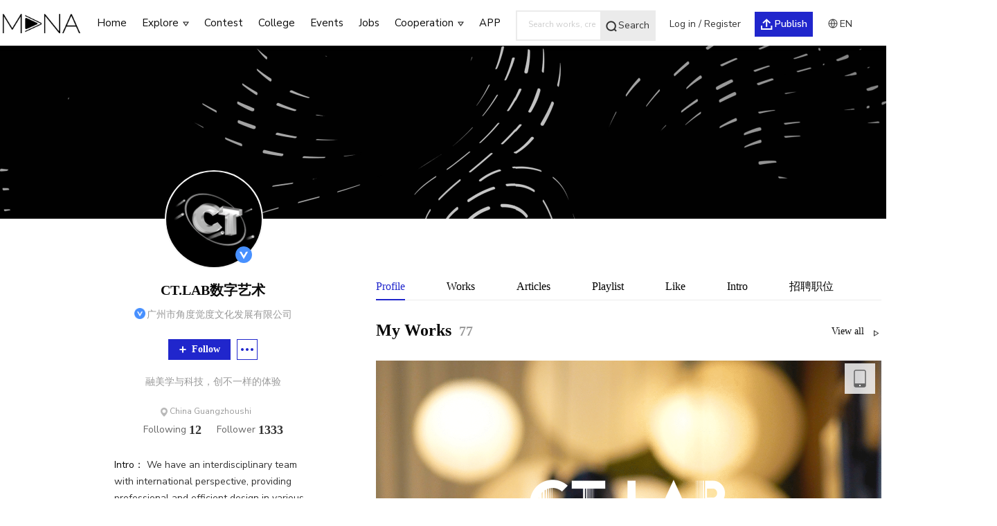

--- FILE ---
content_type: text/html
request_url: https://www.manamana.net/peopleCenter/4265/home
body_size: 2438
content:
<!DOCTYPE html><html><head><meta charset=utf-8><meta name=keywords content=MANA,全球新媒体艺术平台,艺术,设计,科技,跨界创新,新媒体艺术,虚拟现实,VR,增强现实,AR,交互设计,MAPPING,装置,数码艺术,空间设计,艺术影像,产品设计,公共艺术,生成艺术,沉浸式,processing,light,粒子系统,interactive><meta name=description content="MANA 全球新媒体艺术平台 艺术/设计/科技/跨界创新，MANA是全球新媒体艺术行业媒体与资源对接平台，致力于建立艺术、设计与科技协同创新的生态系统。 MANA持续聚焦追踪行业热点，旨在提升优秀原创、艺术科技跨界的影响力，为相关领域人士提供交流互励平台，为优秀创作者赋能，为企业及品牌整合对接最新的行业资源"><meta name=viewport content="width=device-width,initial-scale=1"><meta property=og:title content="MANA - Global new media art platform - Art / Design / Technology  Cross-industry Innovation"><meta property=og:description content="MANA - Global new media art platform - Art / Design / Technology  Cross-industry Innovation"><meta http-equiv=Expires content=0><meta http-equiv=Pragma content=no-cache><meta http-equiv=Cache-control content=no-cache><meta http-equiv=Cache content=no-cache><link rel=alternate media="only screen and (max-width: 640px)" href=https://m.manamana.net/ ><link rel=apple-touch-icon href=/static/MANA_57.ico><link rel=apple-touch-icon sizes=72x72 href=/static/MANA_72.ico><link rel=apple-touch-icon sizes=114x114 href=/static/MANA_114.ico><link href="https://fonts.googleapis.com/css2?family=Nunito+Sans:ital,wght@0,200;0,300;0,400;0,600;0,700;0,800;1,200;1,300;1,400;1,600;1,700;1,800&display=swap" rel=stylesheet type=text/css><title>MANA 全球新媒体艺术平台 艺术/设计/科技/跨界创新</title><script>var _hmt = _hmt || [];
    (function () {
      var hm = document.createElement("script");
      hm.src = "https://hm.baidu.com/hm.js?1dba6c4f91d7ae02aa825e32128a1f73";
      var s = document.getElementsByTagName("script")[0];
      s.parentNode.insertBefore(hm, s);
    })();</script><script async src="https://www.googletagmanager.com/gtag/js?id=UA-152847360-1"></script><script>window.dataLayer = window.dataLayer || [];
    function gtag() { dataLayer.push(arguments); }
    gtag('js', new Date());

    gtag('config', 'UA-152847360-1');</script><script type=text/javascript>(function () {
      function w() {
        var r = document.documentElement;
        var a = r.getBoundingClientRect().width;
        if (window.location.pathname.indexOf("/article/detail") !== -1) {
          a > 1920 && (a = 1920),
          (rem = a / 23),
          (r.style.fontSize = 16 + "px");
        } else {
          a > 1920 && (a = 1920),
          (rem = a / 23),
          (r.style.fontSize = (rem < 60 ? 60 : rem) + "px");
        }
      }
      var t;
      w(),
        window.addEventListener(
          "resize",
          function () {
            t && clearTimeout(t), (t = setTimeout(w, 300));
          },
          false
        );
    })();</script><link rel=stylesheet href=/static/css/reset.css><link rel="shortcut icon" href=/favicon.ico><link href=/static/css/app.d2f0eaae9d40a047984e779050c403e8.css rel=stylesheet></head><body><img style=display:none src=//image.manamana.net/1547206259704_manalogo.jpg><div id=app></div><script src=https://file.manamana.net/aliyun-sdk.min.js></script><script src=https://file.manamana.net/vod-sdk-upload-1.0.6.min.js></script><script type=text/javascript>if ((window.location.pathname.indexOf("/video") !== -1 && window.location.pathname.indexOf("/detail") == -1) || window.location.pathname.indexOf("/live/livePage") !== -1 || window.location.pathname.indexOf("/yearList") !== -1) {
      // 视频内嵌页隐藏客服
    } else {
      (function (w, d, s, u) {
        w.RocketChat = function (c) { w.RocketChat._.push(c) }; w.RocketChat._ = []; w.RocketChat.url = u;
        var h = d.getElementsByTagName(s)[0], j = d.createElement(s);
        j.async = true; j.src = 'https://chat.manamana.net/livechat/rocketchat-livechat.min.js?_=201903270000';
        h.parentNode.insertBefore(j, h);
      })(window, document, 'script', 'https://chat.manamana.net/livechat');
    }</script><script type=text/javascript src=/static/js/manifest.394d39978f584c078255.js></script><script type=text/javascript src=/static/js/vendor.d0bc76208e6f6977f03a.js></script><script type=text/javascript src=/static/js/app.260912776a66642875aa.js></script></body><style>html {
    font-family: "PingFangSC-Regular", "Avenir", Helvetica, Arial, sans-serif;
    -webkit-font-smoothing: antialiased;
    -moz-osx-font-smoothing: grayscale;
    /*font-size: 625%;*/
  }

  html,
  body,
  #app {
    height: 100%;
    background: #ffffff;
  }

  body {
    margin: 0;
    padding: 0;
    font-size: 12px;
    position: relative;
    background-color: #fafafa;
  }

  .container {
    width: 1160px;
    margin: 0 auto;
    /* min-width: 1160px; */
  }</style></html>

--- FILE ---
content_type: application/x-javascript
request_url: https://file.manamana.net/aliyun-sdk.min.js
body_size: 72490
content:
require=function e(t,n,r){function i(o,u){if(!n[o]){if(!t[o]){var a=typeof require=="function"&&require;if(!u&&a)return a(o,!0);if(s)return s(o,!0);var f=new Error("Cannot find module '"+o+"'");throw f.code="MODULE_NOT_FOUND",f}var l=n[o]={exports:{}};t[o][0].call(l.exports,function(e){var n=t[o][1][e];return i(n?n:e)},l,l.exports,e,t,n,r)}return n[o].exports}var s=typeof require=="function"&&require;for(var o=0;o<r.length;o++)i(r[o]);return i}({1:[function(e,t,n){"use strict";(function(e){function r(e,t,n){var r=0,i=[],s=0,o,u,p,d,v,m,g,y=!1,b=!1,w=[],E=[],S,x=!1;n=n||{},o=n.encoding||"UTF8",S=n.numRounds||1,p=h(t,o);if(S!==parseInt(S,10)||1>S)throw Error("numRounds must a integer >= 1");if("SHA-1"===e)v=512,m=B,g=j,d=160;else if(m=function(t,n){return F(t,n,e)},g=function(t,n,r,i){var s,o;if("SHA-224"===e||"SHA-256"===e)s=(n+65>>>9<<4)+15,o=16;else{if("SHA-384"!==e&&"SHA-512"!==e)throw Error("Unexpected error in SHA-2 implementation");s=(n+129>>>10<<5)+31,o=32}for(;t.length<=s;)t.push(0);t[n>>>5]|=128<<24-n%32,t[s]=n+r,r=t.length;for(n=0;n<r;n+=o)i=F(t.slice(n,n+o),i,e);if("SHA-224"===e)t=[i[0],i[1],i[2],i[3],i[4],i[5],i[6]];else if("SHA-256"===e)t=i;else if("SHA-384"===e)t=[i[0].a,i[0].b,i[1].a,i[1].b,i[2].a,i[2].b,i[3].a,i[3].b,i[4].a,i[4].b,i[5].a,i[5].b];else{if("SHA-512"!==e)throw Error("Unexpected error in SHA-2 implementation");t=[i[0].a,i[0].b,i[1].a,i[1].b,i[2].a,i[2].b,i[3].a,i[3].b,i[4].a,i[4].b,i[5].a,i[5].b,i[6].a,i[6].b,i[7].a,i[7].b]}return t},"SHA-224"===e)v=512,d=224;else if("SHA-256"===e)v=512,d=256;else if("SHA-384"===e)v=1024,d=384;else{if("SHA-512"!==e)throw Error("Chosen SHA variant is not supported");v=1024,d=512}u=H(e),this.setHMACKey=function(t,n,i){var s;if(!0===b)throw Error("HMAC key already set");if(!0===y)throw Error("Cannot set HMAC key after finalizing hash");if(!0===x)throw Error("Cannot set HMAC key after calling update");o=(i||{}).encoding||"UTF8",n=h(n,o)(t),t=n.binLen,n=n.value,s=v>>>3,i=s/4-1;if(s<t/8){for(n=g(n,t,0,H(e));n.length<=i;)n.push(0);n[i]&=4294967040}else if(s>t/8){for(;n.length<=i;)n.push(0);n[i]&=4294967040}for(t=0;t<=i;t+=1)w[t]=n[t]^909522486,E[t]=n[t]^1549556828;u=m(w,u),r=v,b=!0},this.update=function(e){var t,n,o,a=0,f=v>>>5;t=p(e,i,s),e=t.binLen,n=t.value,t=e>>>5;for(o=0;o<t;o+=f)a+v<=e&&(u=m(n.slice(o,o+f),u),a+=v);r+=a,i=n.slice(a>>>5),s=e%v,x=!0},this.getHash=function(t,n){var o,h,p;if(!0===b)throw Error("Cannot call getHash after setting HMAC key");p=c(n);switch(t){case"HEX":o=function(e){return a(e,p)};break;case"B64":o=function(e){return f(e,p)};break;case"BYTES":o=l;break;default:throw Error("format must be HEX, B64, or BYTES")}if(!1===y)for(u=g(i,s,r,u),h=1;h<S;h+=1)u=g(u,d,0,H(e));return y=!0,o(u)},this.getHMAC=function(t,n){var o,h,p;if(!1===b)throw Error("Cannot call getHMAC without first setting HMAC key");p=c(n);switch(t){case"HEX":o=function(e){return a(e,p)};break;case"B64":o=function(e){return f(e,p)};break;case"BYTES":o=l;break;default:throw Error("outputFormat must be HEX, B64, or BYTES")}return!1===y&&(h=g(i,s,r,u),u=m(E,H(e)),u=g(h,d,v,u)),y=!0,o(u)}}function i(e,t){this.a=e,this.b=t}function s(e,t,n){var r=e.length,i,s,o,u,a;t=t||[0],n=n||0,a=n>>>3;if(0!==r%2)throw Error("String of HEX type must be in byte increments");for(i=0;i<r;i+=2){s=parseInt(e.substr(i,2),16);if(isNaN(s))throw Error("String of HEX type contains invalid characters");u=(i>>>1)+a;for(o=u>>>2;t.length<=o;)t.push(0);t[o]|=s<<8*(3-u%4)}return{value:t,binLen:4*r+n}}function o(e,t,n){var r=[],i,s,o,u,r=t||[0];n=n||0,s=n>>>3;for(i=0;i<e.length;i+=1)t=e.charCodeAt(i),u=i+s,o=u>>>2,r.length<=o&&r.push(0),r[o]|=t<<8*(3-u%4);return{value:r,binLen:8*e.length+n}}function u(e,t,n){var r=[],i=0,s,o,u,a,f,l,r=t||[0];n=n||0,t=n>>>3;if(-1===e.search(/^[a-zA-Z0-9=+\/]+$/))throw Error("Invalid character in base-64 string");o=e.indexOf("="),e=e.replace(/\=/g,"");if(-1!==o&&o<e.length)throw Error("Invalid '=' found in base-64 string");for(o=0;o<e.length;o+=4){f=e.substr(o,4);for(u=a=0;u<f.length;u+=1)s="ABCDEFGHIJKLMNOPQRSTUVWXYZabcdefghijklmnopqrstuvwxyz0123456789+/".indexOf(f[u]),a|=s<<18-6*u;for(u=0;u<f.length-1;u+=1){l=i+t;for(s=l>>>2;r.length<=s;)r.push(0);r[s]|=(a>>>16-8*u&255)<<8*(3-l%4),i+=1}}return{value:r,binLen:8*i+n}}function a(e,t){var n="",r=4*e.length,i,s;for(i=0;i<r;i+=1)s=e[i>>>2]>>>8*(3-i%4),n+="0123456789abcdef".charAt(s>>>4&15)+"0123456789abcdef".charAt(s&15);return t.outputUpper?n.toUpperCase():n}function f(e,t){var n="",r=4*e.length,i,s,o;for(i=0;i<r;i+=3)for(o=i+1>>>2,s=e.length<=o?0:e[o],o=i+2>>>2,o=e.length<=o?0:e[o],o=(e[i>>>2]>>>8*(3-i%4)&255)<<16|(s>>>8*(3-(i+1)%4)&255)<<8|o>>>8*(3-(i+2)%4)&255,s=0;4>s;s+=1)8*i+6*s<=32*e.length?n+="ABCDEFGHIJKLMNOPQRSTUVWXYZabcdefghijklmnopqrstuvwxyz0123456789+/".charAt(o>>>6*(3-s)&63):n+=t.b64Pad;return n}function l(e){var t="",n=4*e.length,r,i;for(r=0;r<n;r+=1)i=e[r>>>2]>>>8*(3-r%4)&255,t+=String.fromCharCode(i);return t}function c(e){var t={outputUpper:!1,b64Pad:"="};e=e||{},t.outputUpper=e.outputUpper||!1,!0===e.hasOwnProperty("b64Pad")&&(t.b64Pad=e.b64Pad);if("boolean"!=typeof t.outputUpper)throw Error("Invalid outputUpper formatting option");if("string"!=typeof t.b64Pad)throw Error("Invalid b64Pad formatting option");return t}function h(e,t){var n;switch(t){case"UTF8":case"UTF16BE":case"UTF16LE":break;default:throw Error("encoding must be UTF8, UTF16BE, or UTF16LE")}switch(e){case"HEX":n=s;break;case"TEXT":n=function(e,n,r){var i=[],s=[],o=0,u,a,f,l,c,i=n||[0];n=r||0,f=n>>>3;if("UTF8"===t)for(u=0;u<e.length;u+=1)for(r=e.charCodeAt(u),s=[],128>r?s.push(r):2048>r?(s.push(192|r>>>6),s.push(128|r&63)):55296>r||57344<=r?s.push(224|r>>>12,128|r>>>6&63,128|r&63):(u+=1,r=65536+((r&1023)<<10|e.charCodeAt(u)&1023),s.push(240|r>>>18,128|r>>>12&63,128|r>>>6&63,128|r&63)),a=0;a<s.length;a+=1){c=o+f;for(l=c>>>2;i.length<=l;)i.push(0);i[l]|=s[a]<<8*(3-c%4),o+=1}else if("UTF16BE"===t||"UTF16LE"===t)for(u=0;u<e.length;u+=1){r=e.charCodeAt(u),"UTF16LE"===t&&(a=r&255,r=a<<8|r>>>8),c=o+f;for(l=c>>>2;i.length<=l;)i.push(0);i[l]|=r<<8*(2-c%4),o+=2}return{value:i,binLen:8*o+n}};break;case"B64":n=u;break;case"BYTES":n=o;break;default:throw Error("format must be HEX, TEXT, B64, or BYTES")}return n}function p(e,t){return e<<t|e>>>32-t}function d(e,t){return e>>>t|e<<32-t}function v(e,t){var n=null,n=new i(e.a,e.b);return n=32>=t?new i(n.a>>>t|n.b<<32-t&4294967295,n.b>>>t|n.a<<32-t&4294967295):new i(n.b>>>t-32|n.a<<64-t&4294967295,n.a>>>t-32|n.b<<64-t&4294967295)}function m(e,t){var n=null;return n=32>=t?new i(e.a>>>t,e.b>>>t|e.a<<32-t&4294967295):new i(0,e.a>>>t-32)}function g(e,t,n){return e&t^~e&n}function y(e,t,n){return new i(e.a&t.a^~e.a&n.a,e.b&t.b^~e.b&n.b)}function b(e,t,n){return e&t^e&n^t&n}function w(e,t,n){return new i(e.a&t.a^e.a&n.a^t.a&n.a,e.b&t.b^e.b&n.b^t.b&n.b)}function E(e){return d(e,2)^d(e,13)^d(e,22)}function S(e){var t=v(e,28),n=v(e,34);return e=v(e,39),new i(t.a^n.a^e.a,t.b^n.b^e.b)}function x(e){return d(e,6)^d(e,11)^d(e,25)}function T(e){var t=v(e,14),n=v(e,18);return e=v(e,41),new i(t.a^n.a^e.a,t.b^n.b^e.b)}function N(e){return d(e,7)^d(e,18)^e>>>3}function C(e){var t=v(e,1),n=v(e,8);return e=m(e,7),new i(t.a^n.a^e.a,t.b^n.b^e.b)}function k(e){return d(e,17)^d(e,19)^e>>>10}function L(e){var t=v(e,19),n=v(e,61);return e=m(e,6),new i(t.a^n.a^e.a,t.b^n.b^e.b)}function A(e,t){var n=(e&65535)+(t&65535);return((e>>>16)+(t>>>16)+(n>>>16)&65535)<<16|n&65535}function O(e,t,n,r){var i=(e&65535)+(t&65535)+(n&65535)+(r&65535);return((e>>>16)+(t>>>16)+(n>>>16)+(r>>>16)+(i>>>16)&65535)<<16|i&65535}function M(e,t,n,r,i){var s=(e&65535)+(t&65535)+(n&65535)+(r&65535)+(i&65535);return((e>>>16)+(t>>>16)+(n>>>16)+(r>>>16)+(i>>>16)+(s>>>16)&65535)<<16|s&65535}function _(e,t){var n,r,s;return n=(e.b&65535)+(t.b&65535),r=(e.b>>>16)+(t.b>>>16)+(n>>>16),s=(r&65535)<<16|n&65535,n=(e.a&65535)+(t.a&65535)+(r>>>16),r=(e.a>>>16)+(t.a>>>16)+(n>>>16),new i((r&65535)<<16|n&65535,s)}function D(e,t,n,r){var s,o,u;return s=(e.b&65535)+(t.b&65535)+(n.b&65535)+(r.b&65535),o=(e.b>>>16)+(t.b>>>16)+(n.b>>>16)+(r.b>>>16)+(s>>>16),u=(o&65535)<<16|s&65535,s=(e.a&65535)+(t.a&65535)+(n.a&65535)+(r.a&65535)+(o>>>16),o=(e.a>>>16)+(t.a>>>16)+(n.a>>>16)+(r.a>>>16)+(s>>>16),new i((o&65535)<<16|s&65535,u)}function P(e,t,n,r,s){var o,u,a;return o=(e.b&65535)+(t.b&65535)+(n.b&65535)+(r.b&65535)+(s.b&65535),u=(e.b>>>16)+(t.b>>>16)+(n.b>>>16)+(r.b>>>16)+(s.b>>>16)+(o>>>16),a=(u&65535)<<16|o&65535,o=(e.a&65535)+(t.a&65535)+(n.a&65535)+(r.a&65535)+(s.a&65535)+(u>>>16),u=(e.a>>>16)+(t.a>>>16)+(n.a>>>16)+(r.a>>>16)+(s.a>>>16)+(o>>>16),new i((u&65535)<<16|o&65535,a)}function H(e){var t,n;if("SHA-1"===e)e=[1732584193,4023233417,2562383102,271733878,3285377520];else switch(t=[3238371032,914150663,812702999,4144912697,4290775857,1750603025,1694076839,3204075428],n=[1779033703,3144134277,1013904242,2773480762,1359893119,2600822924,528734635,1541459225],e){case"SHA-224":e=t;break;case"SHA-256":e=n;break;case"SHA-384":e=[new i(3418070365,t[0]),new i(1654270250,t[1]),new i(2438529370,t[2]),new i(355462360,t[3]),new i(1731405415,t[4]),new i(41048885895,t[5]),new i(3675008525,t[6]),new i(1203062813,t[7])];break;case"SHA-512":e=[new i(n[0],4089235720),new i(n[1],2227873595),new i(n[2],4271175723),new i(n[3],1595750129),new i(n[4],2917565137),new i(n[5],725511199),new i(n[6],4215389547),new i(n[7],327033209)];break;default:throw Error("Unknown SHA variant")}return e}function B(e,t){var n=[],r,i,s,o,u,a,f;r=t[0],i=t[1],s=t[2],o=t[3],u=t[4];for(f=0;80>f;f+=1)n[f]=16>f?e[f]:p(n[f-3]^n[f-8]^n[f-14]^n[f-16],1),a=20>f?M(p(r,5),i&s^~i&o,u,1518500249,n[f]):40>f?M(p(r,5),i^s^o,u,1859775393,n[f]):60>f?M(p(r,5),b(i,s,o),u,2400959708,n[f]):M(p(r,5),i^s^o,u,3395469782,n[f]),u=o,o=s,s=p(i,30),i=r,r=a;return t[0]=A(r,t[0]),t[1]=A(i,t[1]),t[2]=A(s,t[2]),t[3]=A(o,t[3]),t[4]=A(u,t[4]),t}function j(e,t,n,r){var i;for(i=(t+65>>>9<<4)+15;e.length<=i;)e.push(0);e[t>>>5]|=128<<24-t%32,e[i]=t+n,n=e.length;for(t=0;t<n;t+=16)r=B(e.slice(t,t+16),r);return r}function F(e,t,n){var r,s,o,u,a,f,l,c,h,p,d,v,m,H,B,j,F,U,z,W,X,V,$=[],J;if("SHA-224"===n||"SHA-256"===n)p=64,v=1,V=Number,m=A,H=O,B=M,j=N,F=k,U=E,z=x,X=b,W=g,J=I;else{if("SHA-384"!==n&&"SHA-512"!==n)throw Error("Unexpected error in SHA-2 implementation");p=80,v=2,V=i,m=_,H=D,B=P,j=C,F=L,U=S,z=T,X=w,W=y,J=q}n=t[0],r=t[1],s=t[2],o=t[3],u=t[4],a=t[5],f=t[6],l=t[7];for(d=0;d<p;d+=1)16>d?(h=d*v,c=e.length<=h?0:e[h],h=e.length<=h+1?0:e[h+1],$[d]=new V(c,h)):$[d]=H(F($[d-2]),$[d-7],j($[d-15]),$[d-16]),c=B(l,z(u),W(u,a,f),J[d],$[d]),h=m(U(n),X(n,r,s)),l=f,f=a,a=u,u=m(o,c),o=s,s=r,r=n,n=m(c,h);return t[0]=m(n,t[0]),t[1]=m(r,t[1]),t[2]=m(s,t[2]),t[3]=m(o,t[3]),t[4]=m(u,t[4]),t[5]=m(a,t[5]),t[6]=m(f,t[6]),t[7]=m(l,t[7]),t}var I,q;I=[1116352408,1899447441,3049323471,3921009573,961987163,1508970993,2453635748,2870763221,3624381080,310598401,607225278,1426881987,1925078388,2162078206,2614888103,3248222580,3835390401,4022224774,264347078,604807628,770255983,1249150122,1555081692,1996064986,2554220882,2821834349,2952996808,3210313671,3336571891,3584528711,113926993,338241895,666307205,773529912,1294757372,1396182291,1695183700,1986661051,2177026350,2456956037,2730485921,2820302411,3259730800,3345764771,3516065817,3600352804,4094571909,275423344,430227734,506948616,659060556,883997877,958139571,1322822218,1537002063,1747873779,1955562222,2024104815,2227730452,2361852424,2428436474,2756734187,3204031479,3329325298],q=[new i(I[0],3609767458),new i(I[1],602891725),new i(I[2],3964484399),new i(I[3],2173295548),new i(I[4],4081628472),new i(I[5],3053834265),new i(I[6],2937671579),new i(I[7],3664609560),new i(I[8],2734883394),new i(I[9],1164996542),new i(I[10],1323610764),new i(I[11],3590304994),new i(I[12],4068182383),new i(I[13],991336113),new i(I[14],633803317),new i(I[15],3479774868),new i(I[16],2666613458),new i(I[17],944711139),new i(I[18],2341262773),new i(I[19],2007800933),new i(I[20],1495990901),new i(I[21],1856431235),new i(I[22],3175218132),new i(I[23],2198950837),new i(I[24],3999719339),new i(I[25],766784016),new i(I[26],2566594879),new i(I[27],3203337956),new i(I[28],1034457026),new i(I[29],2466948901),new i(I[30],3758326383),new i(I[31],168717936),new i(I[32],1188179964),new i(I[33],1546045734),new i(I[34],1522805485),new i(I[35],2643833823),new i(I[36],2343527390),new i(I[37],1014477480),new i(I[38],1206759142),new i(I[39],344077627),new i(I[40],1290863460),new i(I[41],3158454273),new i(I[42],3505952657),new i(I[43],106217008),new i(I[44],3606008344),new i(I[45],1432725776),new i(I[46],1467031594),new i(I[47],851169720),new i(I[48],3100823752),new i(I[49],1363258195),new i(I[50],3750685593),new i(I[51],3785050280),new i(I[52],3318307427),new i(I[53],3812723403),new i(I[54],2003034995),new i(I[55],3602036899),new i(I[56],1575990012),new i(I[57],1125592928),new i(I[58],2716904306),new i(I[59],442776044),new i(I[60],593698344),new i(I[61],3733110249),new i(I[62],2999351573),new i(I[63],3815920427),new i(3391569614,3928383900),new i(3515267271,566280711),new i(3940187606,3454069534),new i(4118630271,4000239992),new i(116418474,1914138554),new i(174292421,2731055270),new i(289380356,3203993006),new i(460393269,320620315),new i(685471733,587496836),new i(852142971,1086792851),new i(1017036298,365543100),new i(1126000580,2618297676),new i(1288033470,3409855158),new i(1501505948,4234509866),new i(1607167915,987167468),new i(1816402316,1246189591)],"function"==typeof define&&define.amd?define(function(){return r}):"undefined"!=typeof n?"undefined"!=typeof t&&t.exports?t.exports=n=r:n=r:e.jsSHA=r})(this)},{}],2:[function(e,t,n){(function(e){if(typeof n=="object")t.exports=e();else if(typeof define=="function"&&define.amd)define(e);else{var r;try{r=window}catch(i){r=self}r.SparkMD5=e()}})(function(e){"use strict";function r(e,n,r,i,s,o){return n=t(t(n,e),t(i,o)),t(n<<s|n>>>32-s,r)}function i(e,t,n,i,s,o,u){return r(t&n|~t&i,e,t,s,o,u)}function s(e,t,n,i,s,o,u){return r(t&i|n&~i,e,t,s,o,u)}function o(e,t,n,i,s,o,u){return r(t^n^i,e,t,s,o,u)}function u(e,t,n,i,s,o,u){return r(n^(t|~i),e,t,s,o,u)}function a(e,n){var r=e[0],a=e[1],f=e[2],l=e[3];r=i(r,a,f,l,n[0],7,-680876936),l=i(l,r,a,f,n[1],12,-389564586),f=i(f,l,r,a,n[2],17,606105819),a=i(a,f,l,r,n[3],22,-1044525330),r=i(r,a,f,l,n[4],7,-176418897),l=i(l,r,a,f,n[5],12,1200080426),f=i(f,l,r,a,n[6],17,-1473231341),a=i(a,f,l,r,n[7],22,-45705983),r=i(r,a,f,l,n[8],7,1770035416),l=i(l,r,a,f,n[9],12,-1958414417),f=i(f,l,r,a,n[10],17,-42063),a=i(a,f,l,r,n[11],22,-1990404162),r=i(r,a,f,l,n[12],7,1804603682),l=i(l,r,a,f,n[13],12,-40341101),f=i(f,l,r,a,n[14],17,-1502002290),a=i(a,f,l,r,n[15],22,1236535329),r=s(r,a,f,l,n[1],5,-165796510),l=s(l,r,a,f,n[6],9,-1069501632),f=s(f,l,r,a,n[11],14,643717713),a=s(a,f,l,r,n[0],20,-373897302),r=s(r,a,f,l,n[5],5,-701558691),l=s(l,r,a,f,n[10],9,38016083),f=s(f,l,r,a,n[15],14,-660478335),a=s(a,f,l,r,n[4],20,-405537848),r=s(r,a,f,l,n[9],5,568446438),l=s(l,r,a,f,n[14],9,-1019803690),f=s(f,l,r,a,n[3],14,-187363961),a=s(a,f,l,r,n[8],20,1163531501),r=s(r,a,f,l,n[13],5,-1444681467),l=s(l,r,a,f,n[2],9,-51403784),f=s(f,l,r,a,n[7],14,1735328473),a=s(a,f,l,r,n[12],20,-1926607734),r=o(r,a,f,l,n[5],4,-378558),l=o(l,r,a,f,n[8],11,-2022574463),f=o(f,l,r,a,n[11],16,1839030562),a=o(a,f,l,r,n[14],23,-35309556),r=o(r,a,f,l,n[1],4,-1530992060),l=o(l,r,a,f,n[4],11,1272893353),f=o(f,l,r,a,n[7],16,-155497632),a=o(a,f,l,r,n[10],23,-1094730640),r=o(r,a,f,l,n[13],4,681279174),l=o(l,r,a,f,n[0],11,-358537222),f=o(f,l,r,a,n[3],16,-722521979),a=o(a,f,l,r,n[6],23,76029189),r=o(r,a,f,l,n[9],4,-640364487),l=o(l,r,a,f,n[12],11,-421815835),f=o(f,l,r,a,n[15],16,530742520),a=o(a,f,l,r,n[2],23,-995338651),r=u(r,a,f,l,n[0],6,-198630844),l=u(l,r,a,f,n[7],10,1126891415),f=u(f,l,r,a,n[14],15,-1416354905),a=u(a,f,l,r,n[5],21,-57434055),r=u(r,a,f,l,n[12],6,1700485571),l=u(l,r,a,f,n[3],10,-1894986606),f=u(f,l,r,a,n[10],15,-1051523),a=u(a,f,l,r,n[1],21,-2054922799),r=u(r,a,f,l,n[8],6,1873313359),l=u(l,r,a,f,n[15],10,-30611744),f=u(f,l,r,a,n[6],15,-1560198380),a=u(a,f,l,r,n[13],21,1309151649),r=u(r,a,f,l,n[4],6,-145523070),l=u(l,r,a,f,n[11],10,-1120210379),f=u(f,l,r,a,n[2],15,718787259),a=u(a,f,l,r,n[9],21,-343485551),e[0]=t(r,e[0]),e[1]=t(a,e[1]),e[2]=t(f,e[2]),e[3]=t(l,e[3])}function f(e){var t=[],n;for(n=0;n<64;n+=4)t[n>>2]=e.charCodeAt(n)+(e.charCodeAt(n+1)<<8)+(e.charCodeAt(n+2)<<16)+(e.charCodeAt(n+3)<<24);return t}function l(e){var t=[],n;for(n=0;n<64;n+=4)t[n>>2]=e[n]+(e[n+1]<<8)+(e[n+2]<<16)+(e[n+3]<<24);return t}function c(e){var t=e.length,n=[1732584193,-271733879,-1732584194,271733878],r,i,s,o,u,l;for(r=64;r<=t;r+=64)a(n,f(e.substring(r-64,r)));e=e.substring(r-64),i=e.length,s=[0,0,0,0,0,0,0,0,0,0,0,0,0,0,0,0];for(r=0;r<i;r+=1)s[r>>2]|=e.charCodeAt(r)<<(r%4<<3);s[r>>2]|=128<<(r%4<<3);if(r>55){a(n,s);for(r=0;r<16;r+=1)s[r]=0}return o=t*8,o=o.toString(16).match(/(.*?)(.{0,8})$/),u=parseInt(o[2],16),l=parseInt(o[1],16)||0,s[14]=u,s[15]=l,a(n,s),n}function h(e){var t=e.length,n=[1732584193,-271733879,-1732584194,271733878],r,i,s,o,u,f;for(r=64;r<=t;r+=64)a(n,l(e.subarray(r-64,r)));e=r-64<t?e.subarray(r-64):new Uint8Array(0),i=e.length,s=[0,0,0,0,0,0,0,0,0,0,0,0,0,0,0,0];for(r=0;r<i;r+=1)s[r>>2]|=e[r]<<(r%4<<3);s[r>>2]|=128<<(r%4<<3);if(r>55){a(n,s);for(r=0;r<16;r+=1)s[r]=0}return o=t*8,o=o.toString(16).match(/(.*?)(.{0,8})$/),u=parseInt(o[2],16),f=parseInt(o[1],16)||0,s[14]=u,s[15]=f,a(n,s),n}function p(e){var t="",r;for(r=0;r<4;r+=1)t+=n[e>>r*8+4&15]+n[e>>r*8&15];return t}function d(e){var t;for(t=0;t<e.length;t+=1)e[t]=p(e[t]);return e.join("")}function v(e){return/[\u0080-\uFFFF]/.test(e)&&(e=unescape(encodeURIComponent(e))),e}function m(e,t){var n=e.length,r=new ArrayBuffer(n),i=new Uint8Array(r),s;for(s=0;s<n;s++)i[s]=e.charCodeAt(s);return t?i:r}function g(e){return String.fromCharCode.apply(null,new Uint8Array(e))}function y(e,t,n){var r=new Uint8Array(e.byteLength+t.byteLength);return r.set(new Uint8Array(e)),r.set(new Uint8Array(t),e.byteLength),n?r:r.buffer}function b(){this.reset()}var t=function(e,t){return e+t&4294967295},n=["0","1","2","3","4","5","6","7","8","9","a","b","c","d","e","f"];return d(c("hello"))!=="5d41402abc4b2a76b9719d911017c592"&&(t=function(e,t){var n=(e&65535)+(t&65535),r=(e>>16)+(t>>16)+(n>>16);return r<<16|n&65535}),typeof ArrayBuffer!="undefined"&&!ArrayBuffer.prototype.slice&&function(){function t(e,t){return e=e|0||0,e<0?Math.max(e+t,0):Math.min(e,t)}ArrayBuffer.prototype.slice=function(n,r){var i=this.byteLength,s=t(n,i),o=i,u,a,f,l;return r!==e&&(o=t(r,i)),s>o?new ArrayBuffer(0):(u=o-s,a=new ArrayBuffer(u),f=new Uint8Array(a),l=new Uint8Array(this,s,u),f.set(l),a)}}(),b.prototype.append=function(e){return this.appendBinary(v(e)),this},b.prototype.appendBinary=function(e){this._buff+=e,this._length+=e.length;var t=this._buff.length,n;for(n=64;n<=t;n+=64)a(this._hash,f(this._buff.substring(n-64,n)));return this._buff=this._buff.substring(n-64),this},b.prototype.end=function(e){var t=this._buff,n=t.length,r,i=[0,0,0,0,0,0,0,0,0,0,0,0,0,0,0,0],s;for(r=0;r<n;r+=1)i[r>>2]|=t.charCodeAt(r)<<(r%4<<3);return this._finish(i,n),s=e?this._hash:d(this._hash),this.reset(),s},b.prototype.reset=function(){return this._buff="",this._length=0,this._hash=[1732584193,-271733879,-1732584194,271733878],this},b.prototype.getState=function(){return{buff:this._buff,length:this._length,hash:this._hash}},b.prototype.setState=function(e){return this._buff=e.buff,this._length=e.length,this._hash=e.hash,this},b.prototype.destroy=function(){delete this._hash,delete this._buff,delete this._length},b.prototype._finish=function(e,t){var n=t,r,i,s;e[n>>2]|=128<<(n%4<<3);if(n>55){a(this._hash,e);for(n=0;n<16;n+=1)e[n]=0}r=this._length*8,r=r.toString(16).match(/(.*?)(.{0,8})$/),i=parseInt(r[2],16),s=parseInt(r[1],16)||0,e[14]=i,e[15]=s,a(this._hash,e)},b.hash=function(e,t){return b.hashBinary(v(e),t)},b.hashBinary=function(e,t){var n=c(e);return t?n:d(n)},b.ArrayBuffer=function(){this.reset()},b.ArrayBuffer.prototype.append=function(e){var t=y(this._buff.buffer,e,!0),n=t.length,r;this._length+=e.byteLength;for(r=64;r<=n;r+=64)a(this._hash,l(t.subarray(r-64,r)));return this._buff=r-64<n?new Uint8Array(t.buffer.slice(r-64)):new Uint8Array(0),this},b.ArrayBuffer.prototype.end=function(e){var t=this._buff,n=t.length,r=[0,0,0,0,0,0,0,0,0,0,0,0,0,0,0,0],i,s;for(i=0;i<n;i+=1)r[i>>2]|=t[i]<<(i%4<<3);return this._finish(r,n),s=e?this._hash:d(this._hash),this.reset(),s},b.ArrayBuffer.prototype.reset=function(){return this._buff=new Uint8Array(0),this._length=0,this._hash=[1732584193,-271733879,-1732584194,271733878],this},b.ArrayBuffer.prototype.getState=function(){var e=b.prototype.getState.call(this);return e.buff=g(e.buff),e},b.ArrayBuffer.prototype.setState=function(e){return e.buff=m(e.buff,!0),b.prototype.setState.call(this,e)},b.ArrayBuffer.prototype.destroy=b.prototype.destroy,b.ArrayBuffer.prototype._finish=b.prototype._finish,b.ArrayBuffer.hash=function(e,t){var n=h(new Uint8Array(e));return t?n:d(n)},b})},{}],3:[function(e,t,n){window.ALY=t.exports=e("./lib/core"),e("./lib/http/xhr"),e("./lib/services/oss"),e("./lib/services/opensearch"),e("./lib/services/batchcompute"),ALY.ECS=ALY.Service.defineService("ecs",["2014-05-26"]),ALY.RDS=ALY.Service.defineService("rds",["2014-08-15"]),ALY.SLB=ALY.Service.defineService("slb",["2014-05-15"]),ALY.CDN=ALY.Service.defineService("cdn",["2014-11-11"]),ALY.STS=ALY.Service.defineService("sts",["2015-04-01"])},{"./lib/core":5,"./lib/http/xhr":8,"./lib/services/batchcompute":21,"./lib/services/opensearch":22,"./lib/services/oss":23}],4:[function(e,t,n){var r=e("./core");r.Config=r.util.inherit({constructor:function(t){t===undefined&&(t={}),r.util.each.call(this,this.keys,function(e,n){this.set(e,t[e],n)})},clear:function(){r.util.each.call(this,this.keys,function(e){delete this[e]}),this.set("credentials",undefined),this.set("credentialProvider",undefined)},getCredentials:function(){return{accessKeyId:this.accessKeyId,secretAccessKey:this.secretAccessKey,securityToken:this.securityToken}},set:function(t,n,r){n===undefined?(r===undefined&&(r=this.keys[t]),typeof r=="function"?this[t]=r.call(this):this[t]=r):this[t]=n},keys:{accessKeyId:null,secretAccessKey:null,region:null,logger:null,apiVersions:{},apiVersion:null,endpoint:undefined,httpOptions:{},maxRetries:undefined,maxRedirects:10,paramValidation:!0,sslEnabled:!0,computeChecksums:!0,securityToken:""}})},{"./core":5}],5:[function(e,t,n){var r={};t.exports=r,e("./util"),r.util.update(r,{VERSION:"1.0.0",ServiceInterface:{},Signers:{},XML:{}}),e("./service"),e("./config"),e("./http"),e("./sequential_executor"),e("./event_listeners"),e("./request"),e("./signers/request_signer"),e("./param_validator"),r.events=new r.SequentialExecutor},{"./config":4,"./event_listeners":6,"./http":7,"./param_validator":10,"./request":11,"./sequential_executor":12,"./service":13,"./signers/request_signer":30,"./util":33}],6:[function(e,t,n){var r=e("./core");e("./sequential_executor"),e("./service_interface/json"),e("./service_interface/query"),e("./service_interface/rest"),e("./service_interface/rest_json"),e("./service_interface/rest_xml"),e("./service_interface/pop"),e("./service_interface/top"),r.EventListeners={Core:{}},r.EventListeners={Core:(new r.SequentialExecutor).addNamedListeners(function(e,t){e("VALIDATE_PARAMETERS","validate",function(t){var n=t.service.api.operations[t.operation].input;(new r.ParamValidator).validate(n,t.params)}),e("SET_CONTENT_LENGTH","afterBuild",function(t){if(t.httpRequest.headers["Content-Length"]===undefined){var n=r.util.string.byteLength(t.httpRequest.body);t.httpRequest.headers["Content-Length"]=n}}),e("SET_HTTP_HOST","afterBuild",function(t){t.httpRequest.headers.Host=t.httpRequest.endpoint.host}),t("SIGN","sign",function(t,n){if(!t.service.api.signatureVersion)return n();var i=t.service.config.getCredentials();try{var s=r.util.date.getDate(),o=t.service.getSignerClass(t),u=new o(t.httpRequest,t.service.api.signingName);u.addAuthorization(i,s)}catch(a){t.response.error=a}n()}),e("VALIDATE_RESPONSE","validateResponse",function(t){this.service.successfulResponse(t,this)?(t.data={},t.error=null):(t.data=null,t.error=r.util.error(new Error,{code:"UnknownError",message:"An unknown error occurred."}))}),t("SEND","send",function(t,n){function i(e){t.httpResponse.stream=e,t.httpResponse._abortCallback=n,e.on("headers",function(i,s){t.request.emit("httpHeaders",[i,s,t]),t.request.httpRequest._streaming||(r.HttpClient.streamsApiVersion===2?e.on("readable",function(){var r=e.read();r!==null&&t.request.emit("httpData",[r,t])}):e.on("data",function(n){t.request.emit("httpData",[n,t])}))}),e.on("end",function(){t.request.emit("httpDone"),n()})}function s(e){e.on("sendProgress",function(n){t.request.emit("httpUploadProgress",[n,t])}),e.on("receiveProgress",function(n){t.request.emit("httpDownloadProgress",[n,t])})}function o(e){t.error=r.util.error(e,{code:"NetworkingError",region:t.request.httpRequest.region,hostname:t.request.httpRequest.endpoint.hostname,retryable:!0}),t.request.emit("httpError",[t.error,t],function(){n()})}t.error=null,t.data=null;var u=r.HttpClient.getInstance(),a=t.request.service.config.httpOptions||{};this.httpRequest.debug();var f=u.handleRequest(this.httpRequest,a,i,o);s(f)}),e("HTTP_HEADERS","httpHeaders",function(t,n,i){i.httpResponse.statusCode=t,i.httpResponse.headers=n,i.httpResponse.body=new r.util.Buffer(""),i.httpResponse.buffers=[],i.httpResponse.numBytes=0}),e("HTTP_DATA","httpData",function(t,n){if(t){if(r.util.isNode()){n.httpResponse.numBytes+=t.length;var i=n.httpResponse.headers["content-length"],s={loaded:n.httpResponse.numBytes,total:i};n.request.emit("httpDownloadProgress",[s,n])}n.httpResponse.buffers.push(new r.util.Buffer(t))}}),e("HTTP_DONE","httpDone",function(t){if(t.httpResponse.buffers&&t.httpResponse.buffers.length>0){var n=r.util.buffer.concat(t.httpResponse.buffers);t.httpResponse.body=n}delete t.httpResponse.numBytes,delete t.httpResponse.buffers}),e("FINALIZE_ERROR","retry",function(t){t.httpResponse.statusCode&&(t.error.statusCode=t.httpResponse.statusCode,t.error.retryable===undefined&&(t.error.retryable=this.service.retryableError(t.error,this)))})}),Logger:(new r.SequentialExecutor).addNamedListeners(function(t){t("LOG_REQUEST","complete",function(n){function o(){var t=r.util.date.getDate().getTime(),o=(t-i.startTime.getTime())/1e3,u=s.isTTY?!0:!1,a=n.httpResponse.statusCode,f=e("util").inspect(i.params,!0,!0),l="";return u&&(l+="[33m"),l+="[ALY "+i.service.serviceIdentifier+" "+a,l+=" "+o.toString()+"s "+n.retryCount+" retries]",u&&(l+="[0;1m"),l+=" "+i.operation+"("+f+")",u&&(l+="[0m"),l}var i=n.request,s=i.service.config.logger;if(!s)return;var u=o();typeof s.log=="function"?s.log(u):typeof s.write=="function"&&s.write(u+"\n")})}),Json:(new r.SequentialExecutor).addNamedListeners(function(e){var t=r.ServiceInterface.Json;e("BUILD","build",t.buildRequest),e("EXTRACT_DATA","extractData",t.extractData),e("EXTRACT_ERROR","extractError",t.extractError)}),Rest:(new r.SequentialExecutor).addNamedListeners(function(e){var t=r.ServiceInterface.Rest;e("BUILD","build",t.buildRequest),e("EXTRACT_DATA","extractData",t.extractData),e("EXTRACT_ERROR","extractError",t.extractError)}),RestJson:(new r.SequentialExecutor).addNamedListeners(function(e){var t=r.ServiceInterface.RestJson;e("BUILD","build",t.buildRequest),e("EXTRACT_DATA","extractData",t.extractData),e("EXTRACT_ERROR","extractError",t.extractError)}),Pop:(new r.SequentialExecutor).addNamedListeners(function(e){var t=r.ServiceInterface.Pop;e("BUILD","build",t.buildRequest),e("EXTRACT_DATA","extractData",t.extractData),e("EXTRACT_ERROR","extractError",t.extractError)}),Top:(new r.SequentialExecutor).addNamedListeners(function(e){var t=r.ServiceInterface.Top;e("BUILD","build",t.buildRequest),e("EXTRACT_DATA","extractData",t.extractData),e("EXTRACT_ERROR","extractError",t.extractError)}),RestXml:(new r.SequentialExecutor).addNamedListeners(function(e){var t=r.ServiceInterface.RestXml;e("BUILD","build",t.buildRequest),e("EXTRACT_DATA","extractData",t.extractData),e("EXTRACT_ERROR","extractError",t.extractError)}),Query:(new r.SequentialExecutor).addNamedListeners(function(e){var t=r.ServiceInterface.Query;e("BUILD","build",t.buildRequest),e("EXTRACT_DATA","extractData",t.extractData),e("EXTRACT_ERROR","extractError",t.extractError)})}},{"./core":5,"./sequential_executor":12,"./service_interface/json":14,"./service_interface/pop":15,"./service_interface/query":16,"./service_interface/rest":17,"./service_interface/rest_json":18,"./service_interface/rest_xml":19,"./service_interface/top":20,util:150}],7:[function(e,t,n){(function(t){var n=e("./core"),r=n.util.inherit;n.Endpoint=r({constructor:function(t){n.util.hideProperties(this,["slashes","auth","hash","search","query"]);if(typeof t=="undefined"||t===null)throw new Error("Invalid endpoint: "+t);if(!t.match(/^http/))throw new Error("错误的 endpoint 格式, 需要以 http 或者 https 开头");n.util.update(this,n.util.urlParse(t)),this.port?this.port=parseInt(this.port,10):this.port=this.protocol==="https:"?443:80}}),n.HttpRequest=r({constructor:function(t,n){this.method="POST",this.path=t.path||"/",this.headers={},this.body="",this.endpoint=t,this.region=n,this.setUserAgent()},setUserAgent:function(){this.headers["User-Agent"]=n.util.userAgent()},pathname:function(){return this.path.split("?",1)[0]},search:function(){return this.path.split("?",2)[1]||""},debug:function(){if(t.env.DEBUG=="aliyun"){console.log("-------- HttpRequest Start: --------"),console.log("method:",this.method),console.log("path:",this.path),console.log("headers:");for(var e in this.headers){if(e=="constructor")continue;console.log(e,":",this.headers[e])}}}}),n.HttpResponse=r({constructor:function(){this.statusCode=undefined,this.headers={},this.body=undefined}}),n.HttpClient=r({}),n.HttpClient.getInstance=function(){return this.singleton===undefined&&(this.singleton=new this),this.singleton}}).call(this,e("_process"))},{"./core":5,_process:125}],8:[function(e,t,n){var r=e("../core"),i=e("events").EventEmitter;e("../http"),r.XHRClient=r.util.inherit({handleRequest:function(t,n,s,o){var u=this,a=t.endpoint,f=new i,l=a.protocol+"//"+a.hostname;a.port!=80&&a.port!=443&&(l+=":"+a.port),l+=t.path;var c=new XMLHttpRequest;return t.stream=c,n.timeout&&(c.timeout=n.timeout),c.addEventListener("readystatechange",function(){try{if(c.status===0)return}catch(e){return}if(this.readyState===this.HEADERS_RECEIVED){try{c.responseType="arraybuffer"}catch(e){}f.statusCode=c.status,f.headers=u.parseHeaders(c.getAllResponseHeaders()),f.emit("headers",f.statusCode,f.headers)}else this.readyState===this.DONE&&u.finishRequest(c,f)},!1),c.upload.addEventListener("progress",function(e){f.emit("sendProgress",e)}),c.addEventListener("progress",function(e){f.emit("receiveProgress",e)},!1),c.addEventListener("timeout",function(){o(r.util.error(new Error("Timeout"),{code:"TimeoutError"}))},!1),c.addEventListener("error",function(){o(r.util.error(new Error("Network Failure"),{code:"NetworkingError"}))},!1),s(f),c.open(t.method,l,!0),r.util.each(t.headers,function(e,t){e!=="Content-Length"&&e!=="User-Agent"&&e!=="Host"&&e!=="Date"&&c.setRequestHeader(e,t)}),t.body&&typeof t.body.buffer=="object"?c.send(t.body.buffer):c.send(t.body),f},parseHeaders:function(t){var n={};return r.util.arrayEach(t.split(/\r?\n/),function(e){var t=e.split(":",1)[0],r=e.substring(t.length+2);t.length>0&&(n[t]=r)}),n},finishRequest:function(t,n){var i;if(t.responseType==="arraybuffer"&&t.response){var s=t.response;i=new r.util.Buffer(s.byteLength);var o=new Uint8Array(s);for(var u=0;u<i.length;++u)i[u]=o[u]}try{!i&&typeof t.responseText=="string"&&(i=new r.util.Buffer(t.responseText))}catch(a){}i&&n.emit("data",i),n.emit("end")}}),r.HttpClient.prototype=r.XHRClient.prototype,r.HttpClient.streamsApiVersion=1},{"../core":5,"../http":7,events:122}],9:[function(e,t,n){var r=e("../core"),i=r.util.inherit;r.JSON={},r.JSON.Builder=i({constructor:function(t,n){this.rules=t,this.timestampFormat=n.timestampFormat},build:function(t){return JSON.stringify(this.translate(this.rules,t))},translate:function(t,n){if(n===null||n===undefined)return undefined;if(t.type=="structure"){var i={};return r.util.each.call(this,n,function(e,n){var r=t.members[e]||{},s=this.translate(r,n);s!==undefined&&(i[e]=s)}),i}if(t.type=="list"){var s=[];return r.util.arrayEach.call(this,n,function(e){var n=t.members||{},r=this.translate(n,e);r!==undefined&&s.push(r)}),s}if(t.type=="map"){var o={};return r.util.each.call(this,n,function(e,n){var r=t.members||{},i=this.translate(r,n);i!==undefined&&(o[e]=i)}),o}if(t.type=="timestamp"){var u=t.format||this.timestampFormat;return r.util.date.format(n,u)}return t.type=="integer"?parseInt(n,10):t.type=="float"?parseFloat(n):n}})},{"../core":5}],10:[function(e,t,n){var r=e("./core");r.ParamValidator=r.util.inherit({
validate:function(t,n,i){var s=(t||{}).members||{},o=t?t.xml:null;return o&&(s=r.util.merge(s,(s[o]||{}).members||{}),delete s[o]),this.validateStructure(s,n||{},i||"params")},validateStructure:function(t,n,r){this.validateType(r,n,["object"],"structure");for(var i in t){if(!t.hasOwnProperty(i))continue;var s=n[i],o=s===undefined||s===null;o&&(t[i].default?n[i]=t[i].default:t[i].required&&this.fail("MissingRequiredParameter","Missing required key '"+i+"' in "+r))}for(i in n){if(!n.hasOwnProperty(i))continue;var u=n[i],a=t[i];if(a!==undefined){var f=[r,i].join(".");this.validateMember(a,u,f)}else this.fail("UnexpectedParameter","Unexpected key '"+i+"' found in "+r)}return!0},validateMember:function(t,n,r){var i=t.members||{};switch(t.type){case"structure":return this.validateStructure(i,n,r);case"list":return this.validateList(i,n,r);case"map":return this.validateMap(i,n,r);default:return this.validateScalar(t,n,r)}},validateList:function(t,n,r){this.validateType(r,n,[Array]);for(var i=0;i<n.length;i++)this.validateMember(t,n[i],r+"["+i+"]")},validateMap:function(t,n,r){this.validateType(r,n,["object"],"map");for(var i in n){if(!n.hasOwnProperty(i))continue;this.validateMember(t,n[i],r+"['"+i+"']")}},validateScalar:function(t,n,r){switch(t.type){case null:case undefined:case"string":return this.validateType(r,n,["string"]);case"base64":case"binary":return this.validatePayload(r,n);case"integer":case"float":return this.validateNumber(r,n);case"boolean":return this.validateType(r,n,["boolean"]);case"timestamp":return this.validateType(r,n,[Date,/^\d{4}-\d{2}-\d{2}T\d{2}:\d{2}:\d{2}(\.\d+)?Z$/,"number"],"Date object, ISO-8601 string, or a UNIX timestamp");default:return this.fail("UnkownType","Unhandled type "+t.type+" for "+r)}},fail:function(t,n){throw r.util.error(new Error(n),{code:t})},validateType:function(t,n,i,s){if(n===null||n===undefined)return;var o=!1;for(var u=0;u<i.length;u++){if(typeof i[u]=="string"){if(typeof n===i[u])return}else if(i[u]instanceof RegExp){if((n||"").toString().match(i[u]))return}else{if(n instanceof i[u])return;if(r.util.isType(n,i[u]))return;!s&&!o&&(i=i.slice()),i[u]=r.util.typeName(i[u])}o=!0}var a=s;a||(a=i.join(", ").replace(/,([^,]+)$/,", or$1"));var f=a.match(/^[aeiou]/i)?"n":"";this.fail("InvalidParameterType","Expected "+t+" to be a"+f+" "+a)},validateNumber:function(t,n){if(n===null||n===undefined)return;if(typeof n=="string"){var r=parseFloat(n);r.toString()===n&&(n=r)}return this.validateType(t,n,["number"])},validatePayload:function(n,i){if(i===null||i===undefined)return;if(typeof i=="string")return;if(i&&typeof i.byteLength=="number")return;if(r.util.isNode()){var s=e("stream").Stream;if(r.util.Buffer.isBuffer(i)||i instanceof s)return}var o=["Buffer","Stream","File","Blob","ArrayBuffer","DataView"];if(i)for(var u=0;u<o.length;u++){if(r.util.isType(i,o[u]))return;if(r.util.typeName(i.constructor)===o[u])return}this.fail("InvalidParameterType","Expected "+n+" to be a "+"string, Buffer, Stream, Blob, or typed array object")}})},{"./core":5,stream:145}],11:[function(e,t,n){(function(t){function i(e,t){this.currentState=t||null,this.states=e||{}}var n=e("./core"),r=n.util.inherit;i.prototype.runTo=function(t,n,r,i){typeof t=="function"&&(i=r,r=n,n=t,t=null);var s=this,o=s.states[s.currentState];o.fn.call(r||s,i,function(e){if(e){r.logger&&r.logger.log(s.currentState,"->",o.fail,e);if(!o.fail)return n?n(e):null;s.currentState=o.fail}else{r.logger&&r.logger.log(s.currentState,"->",o.accept);if(!o.accept)return n?n():null;s.currentState=o.accept}if(s.currentState===t)return n?n(e):null;s.runTo(t,n,r,e)})},i.prototype.addState=function(t,n,r,i){return typeof n=="function"?(i=n,n=null,r=null):typeof r=="function"&&(i=r,r=null),this.currentState||(this.currentState=t),this.states[t]={accept:n,fail:r,fn:i},this};var s=new i;s.setupStates=function(){var e=["success","error","complete"],t=function(n,r){try{var i=this,s=i.response.error;i.emit(i._asm.currentState,function(){i.response.error&&s!=i.response.error&&e.indexOf(this._asm.currentState)>=0&&(this._hardError=!0),r(i.response.error)})}catch(o){this.response.error=o,e.indexOf(this._asm.currentState)>=0&&(this._hardError=!0),r(o)}};this.addState("validate","build","error",t),this.addState("restart","build","error",function(e,t){e=this.response.error;if(!e)return t();if(!e.retryable)return t(e);this.response.retryCount<this.service.config.maxRetries?(this.response.retryCount++,t()):t(e)}),this.addState("build","afterBuild","restart",t),this.addState("afterBuild","sign","restart",t),this.addState("sign","send","retry",t),this.addState("retry","afterRetry","afterRetry",t),this.addState("afterRetry","sign","error",t),this.addState("send","validateResponse","retry",t),this.addState("validateResponse","extractData","extractError",t),this.addState("extractError","extractData","retry",t),this.addState("extractData","success","retry",t),this.addState("success","complete","complete",t),this.addState("error","complete","complete",t),this.addState("complete",null,"uncaughtException",t),this.addState("uncaughtException",function(e,t){try{n.SequentialExecutor.prototype.unhandledErrorCallback.call(this,e)}catch(r){if(this._hardError)throw e}t(e)})},s.setupStates(),n.Request=r({constructor:function(t,r,o){var u=new n.Endpoint(t.config.endpoint),a=t.config.region;this.service=t,this.operation=r,this.params=o||{},this.httpRequest=new n.HttpRequest(u,a),this.startTime=n.util.date.getDate(),this.response=new n.Response(this),this.restartCount=0,this._asm=new i(s.states,"validate"),n.SequentialExecutor.call(this),this.emit=this.emitEvent},send:function(t){return t&&this.on("complete",function(e){try{t.call(e,e.error,e.data)}catch(n){throw e.request._hardError=!0,n}}),this.runTo(),this.response},build:function(t){return this._hardError=t?!1:!0,this.runTo("send",t)},runTo:function(t,n){return this._asm.runTo(t,n,this),this},abort:function(){return this.removeAllListeners("validateResponse"),this.removeAllListeners("extractError"),this.on("validateResponse",function(t){t.error=n.util.error(new Error("Request aborted by user"),{code:"RequestAbortedError",retryable:!1})}),this.httpRequest.stream&&(this.httpRequest.stream.abort(),this.httpRequest._abortCallback()),this},eachPage:function(t){function n(e){var r=t.call(e,e.error,e.data);if(r===!1)return;e.hasNextPage()?e.nextPage().on("complete",n).send():t.call(e,null,null)}this.on("complete",n).send()},eachItem:function(t){function r(e,r){if(e)return t(e,null);if(r===null)return t(null,null);var i=this.request.service.paginationConfig(this.request.operation),s=i.resultKey;Array.isArray(s)&&(s=s[0]);var o=n.util.jamespath.query(s,r);n.util.arrayEach(o,function(e){n.util.arrayEach(e,function(e){t(null,e)})})}this.eachPage(r)},isPageable:function(){return this.service.paginationConfig(this.operation)?!0:!1},createReadStream:function(){var i=e("stream"),s=this,o=null,u=!1;return n.HttpClient.streamsApiVersion===2?(o=new i.Readable,o._read=function(){o.push("")}):(o=new i.Stream,o.readable=!0),o.sent=!1,o.on("newListener",function(e){!o.sent&&(e==="data"||e==="readable")&&(e==="data"&&(u=!0),o.sent=!0,t.nextTick(function(){s.send(function(){})}))}),this.on("httpHeaders",function(t,r,i){if(t<300){this.httpRequest._streaming=!0,s.removeListener("httpData",n.EventListeners.Core.HTTP_DATA),s.removeListener("httpError",n.EventListeners.Core.HTTP_ERROR),s.on("httpError",function(t,n){n.error=t,n.error.retryable=!1});var a=i.httpResponse.stream;o.response=i,o._read=function(){var e;while(e=a.read())o.push(e);o.push("")};var f=["end","error",u?"data":"readable"];n.util.arrayEach(f,function(e){a.on(e,function(t){o.emit(e,t)})})}}),this.on("error",function(e){o.emit("error",e)}),o},emitEvent:function(t,r,i){typeof r=="function"&&(i=r,r=null),i||(i=this.unhandledErrorCallback),r||(r=this.eventParameters(t,this.response));var s=n.SequentialExecutor.prototype.emit;s.call(this,t,r,function(e){e&&(this.response.error=e),i.call(this,e)})},eventParameters:function(t){switch(t){case"validate":case"sign":case"build":case"afterBuild":return[this];case"error":return[this.response.error,this.response];default:return[this.response]}}}),n.util.mixin(n.Request,n.SequentialExecutor),n.Response=r({constructor:function(t){this.request=t,this.data=null,this.error=null,this.retryCount=0,this.redirectCount=0,this.httpResponse=new n.HttpResponse},nextPage:function(t){var r,i=this.request.service,s=this.request.operation;try{r=i.paginationConfig(s,!0)}catch(o){this.error=o}if(!this.hasNextPage()){if(t)t(this.error,null);else if(this.error)throw this.error;return null}var u=n.util.copy(this.request.params);if(!this.nextPageTokens)return t?t(null,null):null;var a=r.inputToken;typeof a=="string"&&(a=[a]);for(var f=0;f<a.length;f++)u[a[f]]=this.nextPageTokens[f];return i.makeRequest(this.request.operation,u,t)},hasNextPage:function(){return this.cacheNextPageTokens(),this.nextPageTokens?!0:this.nextPageTokens===undefined?undefined:!1},cacheNextPageTokens:function(){if(this.hasOwnProperty("nextPageTokens"))return this.nextPageTokens;this.nextPageTokens=undefined;var t=this.request.service.paginationConfig(this.request.operation);if(!t)return this.nextPageTokens;this.nextPageTokens=null;if(t.moreResults&&!n.util.jamespath.find(t.moreResults,this.data))return this.nextPageTokens;var r=t.outputToken;return typeof r=="string"&&(r=[r]),n.util.arrayEach.call(this,r,function(e){var t=n.util.jamespath.find(e,this.data);t&&(this.nextPageTokens=this.nextPageTokens||[],this.nextPageTokens.push(t))}),this.nextPageTokens}})}).call(this,e("_process"))},{"./core":5,_process:125,stream:145}],12:[function(e,t,n){(function(t){var n=e("./core"),r=n.util.nodeRequire("domain");n.SequentialExecutor=n.util.inherit({constructor:function(){this.domain=r&&r.active,this._events={}},listeners:function(t){return this._events[t]?this._events[t].slice(0):[]},on:function(t,n){return this._events[t]?this._events[t].push(n):this._events[t]=[n],this},onAsync:function(t,n){return n._isAsync=!0,this.on(t,n)},removeListener:function(t,n){var r=this._events[t];if(r){var i=r.length,s=-1;for(var o=0;o<i;++o)r[o]===n&&(s=o);s>-1&&r.splice(s,1)}return this},removeAllListeners:function(t){return t?delete this._events[t]:this._events={},this},emit:function(n,i,s){s||(s=this.unhandledErrorCallback),r&&this.domain instanceof r.Domain&&this.domain.enter(),t.env.DEBUG=="aliyun"&&console.log("emit",n);var o=this.listeners(n),u=o.length;return this.callListeners(o,i,s),u>0},callListeners:function(t,n,i){if(t.length===0)i.call(this),r&&this.domain instanceof r.Domain&&this.domain.exit();else{var s=t.shift();if(s._isAsync){var o=function(e){e?(i.call(this,e),r&&this.domain instanceof r.Domain&&this.domain.exit()):this.callListeners(t,n,i)}.bind(this);s.apply(this,n.concat([o]))}else try{s.apply(this,n),this.callListeners(t,n,i)}catch(u){i.call(this,u),r&&this.domain instanceof r.Domain&&this.domain.exit()}}},addListeners:function(t){var r=this;return t._events&&(t=t._events),n.util.each(t,function(e,t){typeof t=="function"&&(t=[t]),n.util.arrayEach(t,function(t){r.on(e,t)})}),r},addNamedListener:function(t,n,r){return this[t]=r,this.addListener(n,r),this},addNamedAsyncListener:function(t,n,r){return r._isAsync=!0,this.addNamedListener(t,n,r)},addNamedListeners:function(t){var n=this;return t(function(){n.addNamedListener.apply(n,arguments)},function(){n.addNamedAsyncListener.apply(n,arguments)}),this},unhandledErrorCallback:function(t){if(t){if(!(r&&this.domain instanceof r.Domain))throw t;t.domainEmitter=this,t.domain=this.domain,t.domainThrown=!1,this.domain.emit("error",t)}}}),n.SequentialExecutor.prototype.addListener=n.SequentialExecutor.prototype.on,n.SequentialExecutor.prototype.addAsyncListener=n.SequentialExecutor.prototype.onAsync}).call(this,e("_process"))},{"./core":5,_process:125}],13:[function(e,t,n){(function(t){var n=e("./core"),r=n.util.inherit;n.Service=r({constructor:function(t){if(!this.loadServiceClass)throw n.util.error(new Error,"Service must be constructed with `new' operator");var r=this.loadServiceClass(t||{});if(r)return new r(t);this.initialize(t)},initialize:function(t){this.config=new n.Config(t)},loadServiceClass:function(t){if(!n.util.isEmpty(this.api))return;if(!this.constructor.services)return;return this.getLatestServiceClass(t.apiVersion)},getLatestServiceClass:function(t){return this.constructor.services[t]===null&&n.Service.defineServiceApi(this.constructor,t),this.constructor.services[t]},api:{},defaultRetryCount:3,makeRequest:function(t,r,i){typeof r=="function"&&(i=r,r=null),r=r||{};if(this.config.params){var s=this.api.operations[t];s&&(r=n.util.copy(r),n.util.each(this.config.params,function(e,t){s.input.members[e]&&(r[e]===undefined||r[e]===null)&&(r[e]=t)}))}var o=new n.Request(this,t,r);return this.addAllRequestListeners(o),i&&o.send(i),o},makeUnauthenticatedRequest:function(t,r,i){typeof r=="function"&&(i=r,r={});var s=this.makeRequest(t,r);return s.removeListener("sign",n.EventListeners.Core.SIGN),this.api.format==="query"&&s.addListener("build",function(t){t.httpRequest.method="GET",t.httpRequest.path="/?"+t.httpRequest.body,t.httpRequest.body="",delete t.httpRequest.headers["Content-Length"],delete t.httpRequest.headers["Content-Type"]}),i?s.send(i):s},addAllRequestListeners:function(t){var r=[n.events,n.EventListeners.Core,this.serviceInterface()];for(var i=0;i<r.length;i++)r[i]&&t.addListeners(r[i]);this.config.paramValidation||t.removeListener("validate",n.EventListeners.Core.VALIDATE_PARAMETERS),this.config.logger&&t.addListeners(n.EventListeners.Logger),this.setupRequestListeners(t)},setupRequestListeners:function(){},getSignerClass:function(){var t=this.api.signatureVersion;return n.Signers.RequestSigner.getVersion(t)},serviceInterface:function(){switch(this.api.format){case"query":return n.EventListeners.Query;case"json":return n.EventListeners.Json;case"rest":return n.EventListeners.Rest;case"rest-json":return n.EventListeners.RestJson;case"pop":return n.EventListeners.Pop;case"top":return n.EventListeners.Top;case"rest-xml":return n.EventListeners.RestXml}if(this.api.format)throw new Error("Invalid service `format' "+this.api.format+" in API config")},successfulResponse:function(t){return t.httpResponse.statusCode<300},numRetries:function(){return this.config.maxRetries!==undefined?this.config.maxRetries:this.defaultRetryCount},retryDelays:function(){var t=this.numRetries(),n=[];for(var r=0;r<t;++r)n[r]=Math.pow(2,r)*30;return n},retryableError:function(t){return this.networkingError(t)?!0:this.throttledError(t)?!0:t.statusCode>=500?!0:!1},networkingError:function(t){return t.code=="NetworkingError"},throttledError:function(t){return t.code=="ProvisionedThroughputExceededException"},isRegionCN:function(){return this.config.region?this.config.region.match(/^cn-/)?!0:!1:!1},isRegionV4:function(){return this.isRegionCN()},paginationConfig:function(t,r){function i(e){if(r){var t=new Error;throw n.util.error(t,"No pagination configuration for "+e)}return null}return this.api.pagination?this.api.pagination[t]?this.api.pagination[t]:i(t):i("service")}}),n.util.update(n.Service,{defineMethods:function(t){n.util.each(t.prototype.api.operations,function(n){if(t.prototype[n])return;t.prototype[n]=function(e,t){return this.makeRequest(n,e,t)}})},defineService:function(t,i,s){Array.isArray(i)||(s=i,i=[]);var o=r(n.Service,s||{});if(typeof t=="string"){var u={};for(var a=0;a<i.length;a++)u[i[a]]=null;o.services=o.services||u,o.apiVersions=Object.keys(o.services).sort(),o.serviceIdentifier=o.serviceIdentifier||t}else o.prototype.api=t,n.Service.defineMethods(o);return o},defineServiceApi:function(s,o){var u=r(s,{serviceIdentifier:s.serviceIdentifier});if(typeof o=="string"){var a=s.serviceIdentifier+"-"+o,f=t+"/../apis/"+a+".json";try{if(n.util.isBrowser())u.prototype.api=e(a+".json");else{var l=e("fs");u.prototype.api=JSON.parse(l.readFileSync(f))}}catch(c){throw n.util.error(c,{message:"Could not find API configuration "+a})}s.services.hasOwnProperty(o)||s.apiVersions.push(o),s.services[o]=u}else setApi(o);return n.Service.defineMethods(u),u}})}).call(this,"/lib")},{"./core":5,fs:116}],14:[function(e,t,n){var r=e("../core");e("../json/builder"),r.ServiceInterface.Json={buildRequest:function(t){var n=t.httpRequest,i=t.service.api,s=i.targetPrefix+"."+i.operations[t.operation].name,o=i.jsonVersion||"1.0",u=i.operations[t.operation].input,a=new r.JSON.Builder(u,i);n.path="/",n.body=a.build(t.params||{}),n.headers["Content-Type"]="application/x-amz-json-"+o,n.headers["X-Amz-Target"]=s},extractError:function(t){var n={},i=t.httpResponse;if(i.body.length>0){var s=JSON.parse(i.body.toString());s.__type||s.code?n.code=(s.__type||s.code).split("#").pop():n.code="UnknownError",n.code==="RequestEntityTooLarge"?n.message="Request body must be less than 1 MB":n.message=s.message||s.Message||null}else n.code=i.statusCode,n.message=null;t.error=r.util.error(new Error,n)},extractData:function(t){t.data=JSON.parse(t.httpResponse.body.toString()||"{}")}}},{"../core":5,"../json/builder":9}],15:[function(e,t,n){var r=e("../core");e("./rest"),e("./json"),r.ServiceInterface.Pop={buildRequest:function(t){r.ServiceInterface.Rest.buildRequest(t),r.ServiceInterface.Pop.populateBody(t)},extractError:function(t){r.ServiceInterface.Json.extractError(t)},extractData:function(t){t.data=JSON.parse(t.httpResponse.body.toString())},populateBody:function(t){t.httpRequest.headers["Content-Type"]="application/x-www-form-urlencoded;charset=UTF-8";var n=t.params;n.Format="JSON",n.Version=t.service.api.apiVersion,n.AccessKeyId=t.service.config.accessKeyId,n.SignatureVersion="1.0",n.SignatureMethod="HMAC-SHA1",n.SignatureNonce=Math.round(Math.random()*1e6),n.Timestamp=r.util.date.iso8601(r.util.date.getDate());var i=[];r.util.each(n,function(e){i.push(e)}),i.sort(function(e,t){return e<t?-1:1});var s="";r.util.arrayEach.call(this,i,function(e){s+="&"+e+"="+r.util.popEscape(n[e])});var o="POST&%2F&"+r.util.popEscape(s.substr(1));n.Signature=r.util.crypto.hmac(t.service.config.secretAccessKey+"&",o,"base64","sha1");var u=r.util.queryParamsToString(n);t.httpRequest.body=u},buildJSON:function(t,n,i){var s=new r.JSON.Builder(n,i);return s.build(t)}}},{"../core":5,"./json":14,"./rest":17}],16:[function(e,t,n){var r=e("../core"),i=r.util.inherit;r.ServiceInterface.Query={buildRequest:function(t){var n=t.service.api.operations[t.operation],i=t.httpRequest;i.method="GET",i.headers["Content-Type"]="application/x-www-form-urlencoded; charset=utf-8",i.params={Action:n.name,Version:t.service.api.apiVersion,Timestamp:r.util.date.iso8601(r.util.date.getDate()),Format:"json",AccessKeyId:t.service.config.accessKeyId,SignatureVersion:"1.0",SignatureMethod:"HMAC-SHA1",SignatureNonce:r.util.uuid()};var s=n.input;s&&(s=s.members);var o=new r.QueryParamSerializer(s,t.service.api);o.serialize(t.params,function(e,t){i.params[e]=t}),i.path="/?"+r.util.queryParamsToString(i.params)},extractError:function(t){var n=JSON.parse(t.httpResponse.body.toString());n.Code?t.error=r.util.error(new Error,{code:n.Code,message:n.Message,RequestId:n.RequestId}):t.error=r.util.error(new Error,{code:t.httpResponse.statusCode,message:null,RequestId:n.RequestId})},extractData:function(t){t.data=t.httpResponse.body.toString()}},r.QueryParamSerializer=i({constructor:function(t,n){this.rules=t,this.timestampFormat=n?n.timestampFormat:"iso8601"},serialize:function(t,n){this.serializeStructure("",t,this.rules,n)},serializeStructure:function(t,n,i,s){var o=this;r.util.each(n,function(e,n){var r=i[e].name||e,u=t?t+"."+r:r;o.serializeMember(u,n,i[e],s)})},serializeMap:function(t,n,i,s){var o=1,u=this;r.util.each(n,function(e,n){var r=i.flattened?".":".entry.",a=r+o++ +".",f=a+(i.keys.name||"key"),l=a+(i.members.name||"value");u.serializeMember(t+f,e,i.keys,s),u.serializeMember(t+l,n,i.members,s)})},serializeList:function(t,n,i,s){var o=this,u=i.members||{};r.util.arrayEach(n,function(e,n){var r="."+(n+1);if(i.flattened){if(u.name){var a=t.split(".");a.pop(),a.push(u.name),t=a.join(".")}}else r=".member"+r;o.serializeMember(t+r,e,u,s)})},serializeMember:function(t,n,i,s){if(n===null||n===undefined)return;if(i.type==="structure")this.serializeStructure(t,n,i.members,s);else if(i.type==="list")this.serializeList(t,n,i,s);else if(i.type==="map")this.serializeMap(t,n,i,s);else if(i.type==="timestamp"){var o=i.format||this.timestampFormat;s.call(this,t,r.util.date.format(n,o))}else s.call(this,t,String(n))}})},{"../core":5}],17:[function(e,t,n){var r=e("../core");r.ServiceInterface.Rest={buildRequest:function(t){r.ServiceInterface.Rest.populateMethod(t),r.ServiceInterface.Rest.populateURI(t),r.ServiceInterface.Rest.populateHeaders(t)},extractError:function(){},extractData:function(t){var n=t.request,i={},s=t.httpResponse,o=n.service.api.operations[n.operation],u=(o.output||{}).members||{},a={};r.util.each(s.headers,function(e,t){a[e.toLowerCase()]=t}),r.util.each(u,function(e,t){if(t.location==="header"){var n=(t.name||e).toLowerCase();t.type=="map"&&(i[e]={},r.util.each(s.headers,function(n,r){var s=n.match(new RegExp("^"+t.name+"(.+)","i"));s!==null&&(i[e][s[1]]=r)})),a[n]!==undefined&&(i[e]=a[n])}t.location==="status"&&(i[e]=parseInt(s.statusCode,10))}),t.data=i},populateMethod:function(t){t.httpRequest.method=t.service.api.operations[t.operation].http.method},populateURI:function(t){var n=t.service.api.operations[t.operation],i=n.http.uri,s=i.split(/\?/)[0],o=(n.input||{}).members||{},u=t.service.escapePathParam||r.ServiceInterface.Rest.escapePathParam,a=t.service.escapeQuerystringParam||r.ServiceInterface.Rest.escapeQuerystringParam;r.util.each.call(this,o,function(e,n){if(n.location=="uri"&&t.params[e]!=null){var r=s.match("{"+e+"}")?u(t.params[e]):a(t.params[e]);i=i.replace("{"+e+"}",r)}});var f=i.split("?")[0],l=i.split("?")[1];if(l){var c=[];r.util.arrayEach(l.split("&"),function(e){e.match("{\\w+}")||c.push(e)}),i=c.length>0?f+"?"+c.join("&"):f}else i=f;t.httpRequest.path=i},escapePathParam:function(t){return r.util.uriEscape(String(t))},escapeQuerystringParam:function(t){return r.util.uriEscape(String(t))},populateHeaders:function(t){var n=t.service.api.operations[t.operation],i=(n.input||{}).members||{};r.util.each.call(this,i,function(e,n){if(n.location==="header"&&t.params[e])if(n.type==="map")r.util.each(t.params[e],function(e,r){t.httpRequest.headers[n.name+e]=r});else{var i=t.params[e];if(n.type==="timestamp"){var s=n.format||t.service.api.timestampFormat;i=r.util.date.format(i,s)}t.httpRequest.headers[n.name||e]=i}}),t.service.config.securityToken&&(t.httpRequest.headers["x-oss-security-token"]=t.service.config.securityToken)}}},{"../core":5}],18:[function(e,t,n){var r=e("../core");e("./rest"),e("./json"),r.ServiceInterface.RestJson={buildRequest:function(t){r.ServiceInterface.Rest.buildRequest(t),r.ServiceInterface.RestJson.populateBody(t)},extractError:function(t){r.ServiceInterface.Json.extractError(t)},extractData:function(t){var n=t.request,i=n.service.api.operations[n.operation].output||{};if(i.payload&&i.members[i.payload])i.members[i.payload].streaming?t.data[i.payload]=t.httpResponse.body:t.data[i.payload]=t.httpResponse.body.toString();else{var s=t.data;r.ServiceInterface.Json.extractData(t),t.data=r.util.merge(s,t.data)}},populateBody:function(t){var n=t.service.api.operations[t.operation].input,i=n.payload,s={};if(typeof i=="string"){var o=n.members[i];s=t.params[i];if(s===undefined)return;o.type==="structure"?t.httpRequest.body=this.buildJSON(s,n,t.service.api):t.httpRequest.body=s}else i&&(r.util.arrayEach(i,function(e){t.params[e]!==undefined&&(s[e]=t.params[e])}),t.httpRequest.body=this.buildJSON(s,n,t.service.api))},buildJSON:function(t,n,i){var s=new r.JSON.Builder(n,i);return s.build(t)}}},{"../core":5,"./json":14,"./rest":17}],19:[function(e,t,n){var r=e("../core");e("../xml/builder"),e("../xml/parser"),e("./rest"),r.ServiceInterface.RestXml={buildRequest:function(t){r.ServiceInterface.Rest.buildRequest(t),r.ServiceInterface.RestXml.populateBody(t)},extractError:function(t){try{var n=(new r.XML.Parser({})).parse(t.httpResponse.body.toString());n.Errors&&(n=n.Errors),n.Error&&(n=n.Error),n.Code?t.error=r.util.error(new Error,{code:n.Code,message:n.Message}):t.error=r.util.error(new Error,{code:t.httpResponse.statusCode,message:null})}catch(i){t.error=r.util.error(new Error,{code:t.httpResponse.statusCode,message:t.httpResponse.body.toString()})}},extractData:function(t){r.ServiceInterface.Rest.extractData(t);var n=t.request,i=t.httpResponse,s=n.service.api.operations[n.operation],o=s.output.members,u=s.output,a=u.payload;if(a)o[a].streaming?t.data[a]=i.body:t.data[a]=i.body.toString();else if(i.body.length>0)try{var f=new r.XML.Parser(s.output||{});r.util.update(t.data,f.parse(i.body.toString()))}catch(l){}t.data.RequestId=i.headers["x-oss-request-id"]||i.headers["x-oss-requestid"]},populateBody:function(t){var n=t.service.api.operations[t.operation].input,i=n.payload,s={},o=null,u=t.params;if(typeof i=="string"){s=n.members[i],u=u[i];if(u===undefined)return;s.type==="structure"?(o=new r.XML.Builder(i,s.members,t.service.api),t.httpRequest.body=o.toXML(u)):t.httpRequest.body=u}else i&&(r.util.arrayEach(i,function(e){s[e]=n.members[e]}),o=new r.XML.Builder(n.wrapper,s,t.service.api),t.httpRequest.body=o.toXML(u))}}},{"../core":5,"../xml/builder":34,"../xml/parser":35,"./rest":17}],20:[function(e,t,n){var r=e("../core");e("./rest"),e("./json"),r.ServiceInterface.Top={buildRequest:function(t){r.ServiceInterface.Top.populateMethod(t),r.ServiceInterface.Top.populateBodyAndURI(t)},extractError:function(t){r.ServiceInterface.Json.extractError(t)},extractData:function(t){t.data=JSON.parse(t.httpResponse.body.toString())},populateMethod:function(t){t.httpRequest.method=t.service.api.operations[t.operation].http.method},populateBodyAndURI:function(t){t.httpRequest.headers["Content-Type"]="application/x-www-form-urlencoded;charset=UTF-8",t.httpRequest.headers["Cache-Control"]="no-cache",t.httpRequest.headers.Connection="Keep-Alive";var n=t.params;r.util.each(n,function(e){var t=n[e];t!==null&&typeof t=="object"&&(n[e]=JSON.stringify(t))});var i={format:"json",app_key:t.service.config.accessKeyId,sign_method:"md5",v:"2.0",timestamp:r.util.date.unixMilliseconds(r.util.date.getDate()),partner_id:"taobao-sdk-python-20151223",method:n.method};delete n.method;var s=[];r.util.each(i,function(e){s.push(e)}),r.util.each(n,function(e){s.push(e)}),s.sort(function(e,t){return e.toLowerCase()<t.toLowerCase()?-1:1});var o="";r.util.arrayEach.call(this,s,function(e){o+=e+(i[e]||n[e])});var u=t.service.config.secretAccessKey+o+t.service.config.secretAccessKey;i.sign=r.util.crypto.md5(u,"hex").toUpperCase(),t.httpRequest.body=r.util.queryParamsToString(n),t.httpRequest.path="/router/rest?"+r.util.queryParamsToString(i)},buildJSON:function(t,n,i){var s=new r.JSON.Builder(n,i);return s.build(t)}}},{"../core":5,"./json":14,"./rest":17}],21:[function(e,t,n){var r=e("../core"),i=e("url").parse;r.BatchCompute=r.Service.defineService("batchcompute",["2015-06-30","2015-11-11"],{initialize:function(t){r.Service.prototype.initialize.call(this,t)},setupRequestListeners:function(t){var n=this,i=r.ServiceInterface.RestJson;t.addListener("build",this.addContentType),t.removeListener("extractData",i.extractData),t.addListener("extractError",this.extractError),t.addListener("extractData",function(e){n.extractData(e,t.operation)})},addContentType:function(e){var t=e.httpRequest,n=t.headers;n["x-acs-version"]=e.service.config.apiVersion,e.operation==="updateJobPriority"&&(t.body=JSON.parse(t.body).priority+"",n["Content-Type"]="application/octet-stream")},extractData:function(t,n){t.data=JSON.parse(t.httpResponse.body.toString().trim()||"{}");var r=t.data;delete r.RequestId;var i=t.httpResponse.headers["request-id"];t.data={code:t.httpResponse.statusCode,message:t.httpResponse.headers.status,headers:t.httpResponse.headers,requestId:i||""};if(t.request.httpRequest.headers["x-acs-version"]=="2015-06-30")switch(n){case"listJobs":t.data.data=this.getFormatters().formatJobList(r);break;case"getJob":t.data.data=this.getFormatters().formatJob(r);break;case"getJobDescription":t.data.data=this.getFormatters().formatJobDescription(r);break;case"listTasks":t.data.data=this.getFormatters().formatTaskList(r);break;case"listImages":t.data.data=this.getFormatters().formatImageList(r);break;case"createJob":t.data.data=this.getFormatters().formatJob(r)}else t.data.data=r},getFormatters:function(){function e(e){switch(e){case 0:return"Init";case 1:return"Waiting";case 2:return"Running";case 3:return"Finished";case 4:return"Failed";case 5:return"Stopped";default:return"Unkowned"}}return{formatJob:function(e){return e.JobId=e.ResourceId,e.JobName=e.Name,e.CreationTime=e.CreateTime,delete e.Name,delete e.ResourceId,delete e.CreateTime,e["State"]=="Terminated"&&(e.State="Finished"),e},formatJobList:function(e){var t=this,n=[];return Object.keys(e).forEach(function(r){n.push(t.formatJob(e[r]))}),n.sort(function(e,t){return e.JobId>t.JobId?1:-1}),n},formatTaskList:function(t){var n=[];return Object.keys(t).forEach(function(r){var i=t[r];i.TaskName=r,i.State=e(i.State),i.InstanceList=i.InstanceStatusVector,delete i.InstanceStatusVector,delete i.UnfinishedInstances,i.InstanceList&&i.InstanceList.forEach(function(t){t.State=e(t.State),delete t.WorkerStartTime,delete t.WorkerEndTime}),n.push(t[r])}),n.sort(function(e,t){return e["StartTime"]==0?t["StartTime"]==0?e.TaskName>t.TaskName?1:-1:-1:t["StartTime"]==0?-1:e.StartTime>t.StartTime?1:-1}),n},formatImageList:function(e){var t=[];return Object.keys(e).forEach(function(n){var r=e[n];r.ImageId=n,r.ImageName=r.Name,delete r.Name,t.push(e[n])}),t.sort(function(e,t){return e.ImageId>t.ImageId?1:-1}),t},formatJobDescription:function(e){var t=e.TaskDag.TaskDescMap;return Object.keys(t).forEach(function(e){var n=t[e];delete n.BlockDeviceMapping,delete n.CreateSnapshotAfterTerminated,delete n.LoadImage,delete n.SaveImage,delete n.LoadPreparedData,delete n.MaxReplica,delete n.MinReplica}),e}}},extractError:function(t){var n=t.httpResponse.headers,i=t.httpResponse.body,s=i.toString();try{s=JSON.parse(s)}catch(o){s={}}t.error=r.util.error(new Error(s.Message),{code:s.Code||s.ErrorCode,headers:n,requestId:n["request-id"]})}}),t.exports=r.BatchCompute},{"../core":5,url:147}],22:[function(e,t,n){var r=e("../core"),i=e("url").parse;r.OpenSearch=r.Service.defineService("opensearch",["2015-01-01"],{initialize:function(t){r.Service.prototype.initialize.call(this,t)},setupRequestListeners:function(t){t.addListener("build",this.addContentType),t.addListener("build",this.buildContent),t.removeListener("validate",r.EventListeners.Core.VALIDATE_REGION),t.addListener("extractError",this.extractError),t.addListener("extractData",this.extractData)},populateURI:function(t){var n=t.httpRequest.endpoint.hostname,s=t.params.projectName,o=s+"."+n;if(!/^[0-9.]+$/.test(n)){var u=t.httpRequest.endpoint.protocol,a=t.httpRequest.endpoint.port,f=i(u+"//"+o+":"+a);r.util.update(t.httpRequest,{endpoint:f})}t.httpRequest.headers.Host=o,delete t.httpRequest.headers.projectName},addContentType:function(t){var n=t.httpRequest;n.headers["Content-Type"]="application/x-www-form-urlencoded;charset=UTF-8"},buildContent:function(t){var n=t.service.api.operations[t.operation].input,i=n.payload,s={};if(typeof i=="string"){var o=n.members[i];s=t.params[i];if(s===undefined)return;o.type==="structure"?t.httpRequest.body=this.buildJSON(s,n,t.service.api):t.httpRequest.body=s}else if(i){var u=[];r.util.arrayEach(i,function(e){t.params[e]!==undefined&&(s[e]=t.params[e],e=="items"?u.push(e+"="+encodeURIComponent(JSON.stringify(t.params[e]))):u.push(e+"="+t.params[e]))}),t.httpRequest.body=u.join("&")}},willComputeChecksums:function(t){var n=t.service.api.operations[t.operation].input;if(n.ContentMD5)return!0},computeContentMd5:function(t){if(t.service.willComputeChecksums(t)){var n=r.util.crypto.md5(t.httpRequest.body,"hex").toUpperCase();t.httpRequest.headers["Content-MD5"]=n}},computeSha256:function(t){t.service.getSignerClass(t)===r.Signers.V4&&(t.httpRequest.headers["X-Amz-Content-Sha256"]=r.util.crypto.sha256(t.httpRequest.body||"","hex"))},escapePathParam:function(t){return r.util.uriEscapePath(String(t))},successfulResponse:function(t){var n=t.httpResponse;return n.statusCode<300},retryableError:function(t,n){var i=r.Service.prototype.retryableError;return i.call(this,t,n)},extractData:function(t){r.ServiceInterface.Rest.extractData(t);var n=t.request,i=n.service.api.operations[n.operation].output||{};if(i.payload&&i.members[i.payload])i.members[i.payload].streaming?t.data[i.payload]=t.httpResponse.body:t.data[i.payload]=t.httpResponse.body.toString();else{var s=t.data;r.ServiceInterface.Json.extractData(t
),t.data=r.util.merge(s,t.data)}},extractError:function(t){var n={},i=t.httpResponse;if(i.body.length>0){var s=JSON.parse(i.body.toString());s.__type||s.code?n.code=(s.__type||s.code).split("#").pop():n.code="UnknownError",n.code==="RequestEntityTooLarge"?n.message="Request body must be less than 1 MB":n.message=s.message||s.Message||null}else n.code=i.statusCode,n.message=null;t.error=r.util.error(new Error,n)}}),t.exports=r.OpenSearch},{"../core":5,url:147}],23:[function(e,t,n){var r=e("../core");r.OSS=r.Service.defineService("oss",["2013-10-15"],{initialize:function(t){r.Service.prototype.initialize.call(this,t)},setupRequestListeners:function(t){t.addListener("build",this.addContentType),t.addListener("build",this.populateURI),t.addListener("build",this.computeContentMd5),t.addListener("extractError",this.extractError),t.addListener("extractData",this.extractData)},populateURI:function(t){var n=t.httpRequest,r=t.params.Bucket;r&&(n.endpoint.host=n.endpoint.hostname=r+"."+n.endpoint.hostname,n.virtualHostedBucket=r,n.path=n.path.replace(new RegExp("^/"+r),""),n.path[0]!=="/"&&(n.path="/"+n.path))},addContentType:function(t){var n=t.httpRequest;n.headers["Content-Type"]||(n.headers["Content-Type"]="application/octet-stream");if(r.util.isBrowser()&&window.navigator.userAgent.match(/Firefox/)&&!n.headers["Content-Type"].match(/;/)){var i="; charset=UTF-8";n.headers["Content-Type"]+=i}},willComputeChecksums:function(t){var n=t.service.api.operations[t.operation].input.members;if(n.ContentMD5&&!t.params.ContentMD5)return!0},computeContentMd5:function(t){if(t.service.willComputeChecksums(t)){var n=r.util.crypto.md5(t.httpRequest.body,"base64");t.httpRequest.headers["Content-MD5"]=n}},escapePathParam:function(t){return r.util.uriEscapePath(String(t))},successfulResponse:function(t){var n=t.request,r=t.httpResponse;return n.operation==="completeMultipartUpload"&&r.body.toString().match("<Error>")?!1:r.statusCode<300},retryableError:function(t,n){if(n.operation=="completeMultipartUpload"&&t.statusCode===200)return!0;var i=r.Service.prototype.retryableError;return i.call(this,t,n)},extractData:function(t){var n=t.request;if(n.operation==="getBucketLocation"){var r=t.httpResponse.body.toString().match(/>(.+)<\/Location/);r&&(delete t.data._,t.data.LocationConstraint=r[1])}t.data.RequestId=t.httpResponse.headers["x-oss-request-id"]||t.httpResponse.headers["x-oss-requestid"]},extractError:function(t){var n={304:"NotModified",403:"Forbidden",400:"BadRequest",404:"NotFound"},i=t.httpResponse.statusCode,s=t.httpResponse.body;if(n[i]&&s.length===0)t.error=r.util.error(new Error,{code:n[t.httpResponse.statusCode],message:null,headers:t.httpResponse.headers});else{var o;try{o=(new r.XML.Parser({})).parse(s.toString()),t.error=r.util.error(new Error,{code:o.Code||i,message:o.Message||null,headers:t.httpResponse.headers})}catch(u){o=s.toString(),t.error=r.util.error(new Error,{code:i,message:o,headers:t.httpResponse.headers})}}},getSignedUrl:function(t,n,i){function a(){delete o.httpRequest.headers["User-Agent"],o.service.getSignerClass()===r.Signers.V4?o.httpRequest.headers[u]=s:o.httpRequest.headers[u]=parseInt(r.util.date.unixSeconds()+s,10).toString()}function f(){var e={};r.util.each(o.httpRequest.headers,function(t,n){t===u&&(t="Expires"),e[t]=n}),delete o.httpRequest.headers[u];var t=e.Authorization.split(" ");t[0]==="OSS"&&(t=t[1].split(":"),e.OSSAccessKeyId=t[0],e.Signature=t[1]),delete e.Authorization,delete e.Host;var n=o.httpRequest.endpoint,i=r.util.urlParse(o.httpRequest.path),s=r.util.queryParamsToString(e);n.pathname=i.pathname,n.search=i.search?i.search+"&"+s:s}n=r.util.copy(n||{});var s=n.Expires||900;delete n.Expires;var o=this.makeRequest(t,n),u="presigned-expires";o.on("build",a),o.on("sign",f),o.removeListener("build",this.addContentType),o.removeAllListeners("afterBuild"),n.Body||o.removeListener("build",this.computeContentMd5);if(!i)return o.build(),r.util.urlFormat(o.httpRequest.endpoint);o.build(function(){o.response.error?i(o.response.error,null):i(null,r.util.urlFormat(o.httpRequest.endpoint))})}}),t.exports=r.OSS},{"../core":5}],24:[function(e,t,n){(function(n){var r=e("../core"),i=r.util.inherit;r.Signers.BatchCompute=i(r.Signers.RequestSigner,{addAuthorization:function(t,n){var i=this.request.headers;i["x-acs-date"]=r.util.date.rfc822(n),i["x-acs-signature-method"]="HMAC-SHA1",i["x-acs-signature-version"]="1.0",i["x-sdk-client"]="node.js/1.0.0",i.Accept="application/json";var s=this.sign(t.secretAccessKey,this.stringToSign()),o="acs "+t.accessKeyId+":"+s;i.Authorization=o},stringToSign:function(){var t=this.request;t.method!="GET"&&t.method!="HEAD"&&(t.headers["Content-Type"]=t.headers["Content-Type"]||"text/plain;charset=UTF-8");var n=[];n.push(t.method),n.push(t.headers.Accept||""),n.push(t.headers["Content-MD5"]||""),n.push(t.headers["Content-Type"]||""),n.push(t.headers["x-acs-date"]||t.headers.Date||"");var r=this.canonicalizedAmzHeaders();return r&&n.push(r),n.push(this.canonicalizedResource()),n.join("\n")},canonicalizedAmzHeaders:function(){var t=[];r.util.each(this.request.headers,function(e){e.match(/^x-acs-/i)&&t.push(e)}),t.sort(function(e,t){return e.toLowerCase()<t.toLowerCase()?-1:1});var n=[];return r.util.arrayEach.call(this,t,function(e){n.push(e.toLowerCase()+":"+String(this.request.headers[e]))}),n.join("\n")},canonicalizedResource:function(){var t=this.request,n=t.path.split("?"),i=n[0],s=n[1],o="";o+=decodeURIComponent(i);if(s){var u=[],a=s.replace(/(^&*)|(&*$)/g,"").split("&");r.util.arrayEach.call(this,a,function(e){var t=e.split("="),n=t[0],r=t.length>1?decodeURIComponent(t[1]):"",i={name:n};r!==undefined&&(i.value=r),u.push(i)}),u.sort(function(e,t){return e.name<t.name?-1:1}),u.length&&(s=[],r.util.arrayEach(u,function(e){e.value===undefined?s.push(e.name):e.value!=null&&e.value!=""?s.push(e.name+"="+e.value):s.push(e.name)}),o+="?"+s.join("&"))}return o},sign:function(t,i){return n.env.DEBUG=="aliyun"&&(console.log("----------- sign string start -----------"),console.log(i),console.log("----------- sign string end -----------")),r.util.crypto.hmac(t,i,"base64","sha1")}}),t.exports=r.Signers.BatchCompute}).call(this,e("_process"))},{"../core":5,_process:125}],25:[function(e,t,n){(function(n){function s(e){var t="";for(var n=0;n<e;n++)t+=Math.floor(Math.random()*10);return t}var r=e("../core"),i=r.util.inherit;r.Signers.CMS=i(r.Signers.RequestSigner,{addAuthorization:function(t,n){var n=new Date,r={Format:"JSON",Version:"2015-10-20",AccessKeyId:t.accessKeyId,SignatureMethod:"HMAC-SHA1",SignatureVersion:"1.0",SignatureNonce:String(n.getTime())+s(4),Timestamp:n.toISOString().replace(/\.\d{3}/,"")},i=[];Object.keys(r).forEach(function(e){i.push(e+"="+encodeURIComponent(r[e]))}),this.request.path+=(this.request.path.indexOf("?")==-1?"?":"&")+i.join("&");var o=this.sign(t.secretAccessKey,this.stringToSign());this.request.path+="&Signature="+encodeURIComponent(o)},stringToSign:function(){var t=this.request,n=t.method+"&%2F&"+encodeURIComponent(this.canonicalizedQueryString());return n},canonicalizedQueryString:function(){var t=this,n=this.request,i=n.path.split("?")[1],s="";n.body&&(i+="&"+n.body);if(i){var o=[];r.util.arrayEach.call(this,i.split("&"),function(e){var t=e.indexOf("="),n=e.slice(0,t),r=e.slice(t+1),i={name:n};r!==undefined&&(i.value=decodeURIComponent(r)),o.push(i)}),o.sort(function(e,t){return e.name<t.name?-1:1}),o.length&&(i=[],r.util.arrayEach(o,function(e){e.value===undefined?i.push(t.cmsEscape(e.name)):i.push(t.cmsEscape(e.name)+"="+t.cmsEscape(e.value))}),s+=i.join("&"))}return s},cmsEscape:function(e){return encodeURIComponent(e).replace(/\!/gi,"%21").replace(/\'/gi,"%27").replace(/\(/gi,"%28").replace(/\)/gi,"%29").replace(/\*/gi,"%2A")},sign:function(t,i){return n.env.DEBUG=="aliyun"&&(console.log("----------- sign string start -----------"),console.log(i),console.log("----------- sign string end -----------")),r.util.crypto.hmac(t+"&",i,"base64","sha1")}}),t.exports=r.Signers.CMS}).call(this,e("_process"))},{"../core":5,_process:125}],26:[function(e,t,n){(function(n){function s(e){var t="";for(var n=0;n<e;n++)t+=Math.floor(Math.random()*10);return t}var r=e("../core"),i=r.util.inherit;r.Signers.OpenSearch=i(r.Signers.RequestSigner,{addAuthorization:function(t,n){var n=new Date,r={Version:"v2",AccessKeyId:t.accessKeyId,SignatureMethod:"HMAC-SHA1",SignatureVersion:"1.0",SignatureNonce:String(n.getTime())+s(4),Timestamp:n.toISOString().replace(/\.\d{3}/,"")},i=[];Object.keys(r).forEach(function(e){i.push(e+"="+encodeURIComponent(r[e]))}),this.request.path+=(this.request.path.indexOf("?")==-1?"?":"&")+i.join("&");var o=this.sign(t.secretAccessKey,this.stringToSign());this.request.path+="&Signature="+encodeURIComponent(o)},stringToSign:function(){var t=this.request,n=t.method+"&%2F&"+encodeURIComponent(this.canonicalizedQueryString());return n},canonicalizedQueryString:function(){var t=this.request,n=t.path.split("?")[1],i="";t.body&&(n+="&"+t.body);if(n){var s=[];r.util.arrayEach.call(this,n.split("&"),function(e){var t=e.indexOf("="),n=e.slice(0,t),r=e.slice(t+1),i={name:n};r!==undefined&&(i.value=decodeURIComponent(r)),s.push(i)}),s.sort(function(e,t){return e.name<t.name?-1:1}),s.length&&(n=[],r.util.arrayEach(s,function(e){e.value===undefined?n.push(r.util.opensearchEscape(e.name)):n.push(r.util.opensearchEscape(e.name)+"="+r.util.opensearchEscape(e.value))}),i+=n.join("&"))}return i},sign:function(t,i){return n.env.DEBUG=="aliyun"&&(console.log("----------- sign string start -----------"),console.log(i),console.log("----------- sign string end -----------")),r.util.crypto.hmac(t+"&",i,"base64","sha1")}}),t.exports=r.Signers.OpenSearch}).call(this,e("_process"))},{"../core":5,_process:125}],27:[function(e,t,n){(function(n){var r=e("../core"),i=r.util.inherit;r.Signers.OSS=i(r.Signers.RequestSigner,{subResources:{acl:1,cors:1,lifecycle:1,"delete":1,location:1,logging:1,notification:1,partNumber:1,policy:1,requestPayment:1,restore:1,tagging:1,torrent:1,uploadId:1,uploads:1,versionId:1,versioning:1,versions:1,website:1},responseHeaders:{"response-content-type":1,"response-content-language":1,"response-expires":1,"response-cache-control":1,"response-content-disposition":1,"response-content-encoding":1},addAuthorization:function(t,n){this.request.headers["presigned-expires"]||(r.util.isBrowser()?this.request.headers["x-oss-date"]=r.util.date.rfc822(n):this.request.headers.Date=r.util.date.rfc822(n));var i=this.sign(t.secretAccessKey,this.stringToSign()),s="OSS "+t.accessKeyId+":"+i;this.request.headers.Authorization=s},stringToSign:function(){var t=this.request,n=[];n.push(t.method),n.push(t.headers["Content-MD5"]||""),n.push(t.headers["Content-Type"]||""),n.push(t.headers["presigned-expires"]||t.headers["x-oss-date"]||t.headers.Date||"");var r=this.canonicalizedHeaders();return r&&n.push(r),n.push(this.canonicalizedResource()),n.join("\n")},canonicalizedHeaders:function(){var t=[];r.util.each(this.request.headers,function(e){e.match(/^x-oss-/i)&&t.push(e)}),t.sort(function(e,t){return e.toLowerCase()<t.toLowerCase()?-1:1});var n=[];return r.util.arrayEach.call(this,t,function(e){n.push(e.toLowerCase()+":"+String(this.request.headers[e]))}),n.join("\n")},canonicalizedResource:function(){var t=this.request,n=t.path.split("?"),i=n[0],s=n[1],o="";t.virtualHostedBucket&&(o+="/"+t.virtualHostedBucket),o+=decodeURIComponent(i);if(s){var u=[];r.util.arrayEach.call(this,s.split("&"),function(e){var t=e.split("=")[0],n=e.split("=")[1];if(this.subResources[t]||this.responseHeaders[t]){var r={name:t};n!==undefined&&(this.subResources[t]?r.value=n:r.value=decodeURIComponent(n)),u.push(r)}}),u.sort(function(e,t){return e.name<t.name?-1:1}),u.length&&(s=[],r.util.arrayEach(u,function(e){e.value===undefined?s.push(e.name):s.push(e.name+"="+e.value)}),o+="?"+s.join("&"))}return o},sign:function(t,i){return n.env.DEBUG=="aliyun"&&(console.log("----------- sign string start -----------"),console.log(i),console.log("----------- sign string end -----------")),r.util.crypto.hmac(t,i,"base64","sha1")}}),t.exports=r.Signers.OSS}).call(this,e("_process"))},{"../core":5,_process:125}],28:[function(e,t,n){(function(n){var r=e("../core"),i=r.util.inherit;r.Signers.OTS=i(r.Signers.RequestSigner,{subResources:{acl:1,cors:1,lifecycle:1,"delete":1,location:1,logging:1,notification:1,partNumber:1,policy:1,requestPayment:1,restore:1,tagging:1,torrent:1,uploadId:1,uploads:1,versionId:1,versioning:1,versions:1,website:1},responseHeaders:{"response-content-type":1,"response-content-language":1,"response-expires":1,"response-cache-control":1,"response-content-disposition":1,"response-content-encoding":1},addAuthorization:function(t,n){this.request.headers["x-ots-date"]=r.util.date.rfc822(n),this.request.headers["x-ots-accesskeyid"]=t.accessKeyId;var i=this.sign(t.secretAccessKey,this.stringToSign());this.request.headers["x-ots-signature"]=i},stringToSign:function(){var t=this.request,n=[];n.push(t.path),n.push(t.method+"\n");var r=this.canonicalizedHeaders();return r&&n.push(r),n.join("\n")+"\n"},canonicalizedHeaders:function(){var t=[];r.util.each(this.request.headers,function(e){e.match(/^x-ots-/i)&&t.push(e)}),t.sort(function(e,t){return e.toLowerCase()<t.toLowerCase()?-1:1});var n=[];return r.util.arrayEach.call(this,t,function(e){n.push(e.toLowerCase()+":"+String(this.request.headers[e]))}),n.join("\n")},canonicalizedResource:function(){var t=this.request,n=t.path.split("?"),i=n[0],s=n[1],o="";t.virtualHostedBucket&&(o+="/"+t.virtualHostedBucket),o+=decodeURIComponent(i);if(s){var u=[];r.util.arrayEach.call(this,s.split("&"),function(e){var t=e.split("=")[0],n=e.split("=")[1];if(this.subResources[t]||this.responseHeaders[t]){var r={name:t};n!==undefined&&(this.subResources[t]?r.value=n:r.value=decodeURIComponent(n)),u.push(r)}}),u.sort(function(e,t){return e.name<t.name?-1:1}),u.length&&(s=[],r.util.arrayEach(u,function(e){e.value===undefined?s.push(e.name):s.push(e.name+"="+e.value)}),o+="?"+s.join("&"))}return o},sign:function(t,i){return n.env.DEBUG=="aliyun"&&(console.log("----------- sign string start -----------"),console.log(i),console.log("----------- sign string end -----------")),r.util.crypto.hmac(t,i,"base64","sha1")}}),t.exports=r.Signers.OSS}).call(this,e("_process"))},{"../core":5,_process:125}],29:[function(e,t,n){var r=e("../core"),i=r.util.inherit;r.Signers.POP=i(r.Signers.RequestSigner,{addAuthorization:function(t,n){}}),t.exports=r.Signers.POP},{"../core":5}],30:[function(e,t,n){var r=e("../core"),i=r.util.inherit;r.Signers.RequestSigner=i({constructor:function(t){this.request=t}}),r.Signers.RequestSigner.getVersion=function(t){switch(t){case"oss":return r.Signers.OSS;case"ots":return r.Signers.OTS;case"sls":return r.Signers.SLS;case"top":return r.Signers.TOP;case"pop":return r.Signers.POP;case"opensearch":return r.Signers.OpenSearch;case"batchcompute":return r.Signers.BatchCompute;case"cms":return r.Signers.CMS}throw new Error("Unknown signing version "+t)},e("./oss"),e("./ots"),e("./sls"),e("./opensearch"),e("./top"),e("./pop"),e("./batchcompute"),e("./cms")},{"../core":5,"./batchcompute":24,"./cms":25,"./opensearch":26,"./oss":27,"./ots":28,"./pop":29,"./sls":31,"./top":32}],31:[function(e,t,n){(function(n){var r=e("../core"),i=r.util.inherit;r.Signers.SLS=i(r.Signers.RequestSigner,{responseHeaders:{"response-content-type":1,"response-content-language":1,"response-expires":1,"response-cache-control":1,"response-content-disposition":1,"response-content-encoding":1},addAuthorization:function(t,n){this.request.headers.Date=r.util.date.rfc822(n);var i=this.sign(t.secretAccessKey,this.stringToSign()),s="LOG "+t.accessKeyId+":"+i;this.request.headers.Authorization=s},stringToSign:function(){var t=this.request,n=[];n.push(t.method),n.push(t.headers["Content-MD5"]||""),n.push(t.headers["Content-Type"]||""),n.push(t.headers.Date||"");var r=this.canonicalizedAmzHeaders();return r&&n.push(r),n.push(this.canonicalizedResource()),n.join("\n")},canonicalizedAmzHeaders:function(){var t=[];r.util.each(this.request.headers,function(e){e.match(/^x-log-/i)&&t.push(e)}),t.sort(function(e,t){return e.toLowerCase()<t.toLowerCase()?-1:1});var n=[];return r.util.arrayEach.call(this,t,function(e){n.push(e.toLowerCase()+":"+String(this.request.headers[e]))}),n.join("\n")},canonicalizedResource:function(){var t=this.request,n=t.path.split("?"),i=n[0],s=n[1],o="";o+=decodeURIComponent(i);if(s){var u=[],a=s.replace(/(^&*)|(&*$)/g,"").split("&");r.util.arrayEach.call(this,a,function(e){var t=e.split("="),n=t[0],r=t.length>1?decodeURIComponent(t[1]):"",i={name:n};r!==undefined&&(i.value=r),u.push(i)}),u.sort(function(e,t){return e.name<t.name?-1:1}),u.length&&(s=[],r.util.arrayEach(u,function(e){e.value===undefined?s.push(e.name):s.push(e.name+"="+e.value)}),o+="?"+s.join("&"))}return o},sign:function(t,i){return n.env.DEBUG=="aliyun"&&(console.log("----------- sign string start -----------"),console.log(i),console.log("----------- sign string end -----------")),r.util.crypto.hmac(t,i,"base64","sha1")}}),t.exports=r.Signers.SLS}).call(this,e("_process"))},{"../core":5,_process:125}],32:[function(e,t,n){var r=e("../core"),i=r.util.inherit;r.Signers.TOP=i(r.Signers.RequestSigner,{addAuthorization:function(t,n){}}),t.exports=r.Signers.TOP},{"../core":5}],33:[function(e,t,n){(function(n){var r=e("./core"),i=e("../bower_components/jsSHA/src/sha.js"),s=e("../bower_components/spark-md5/spark-md5.js"),o=e("buffer").Buffer;r.util={engine:function(){return r.util.isBrowser()&&typeof navigator!="undefined"?navigator.userAgent:n.platform+"/"+n.version},userAgent:function(){return""},isBrowser:function(){return typeof window!="undefined"},isNode:function(){return!r.util.isBrowser()},nodeRequire:function(n){if(r.util.isNode())return e(n)},hexToBase64:function(e){return btoa(String.fromCharCode.apply(null,e.replace(/\r|\n/g,"").replace(/([\da-fA-F]{2}) ?/g,"0x$1 ").replace(/ +$/,"").split(" ")))},topEscape:function(e){var t="",n=0;e=e.toString();var r=/(^[a-zA-Z0-9-_.~]*)/;while(n<e.length){var i=r.exec(e.substr(n));if(i!=null&&i.length>1&&i[1]!="")t+=i[1],n+=i[1].length;else{if(e[n]==" ")t+="%20";else{var s=e.charCodeAt(n),o=s.toString(16);t+="%"+(o.length<2?"0":"")+o.toUpperCase()}n++}}return t},popEscape:function(e){return e=e.toString(),e=encodeURIComponent(e).replace(/\!/gi,"%21").replace(/\'/gi,"%27").replace(/\(/gi,"%28").replace(/\)/gi,"%29").replace(/\*/gi,"%2A"),e},opensearchEscape:function(e){return encodeURIComponent(e).replace(/\!/gi,"%21").replace(/\'/gi,"%27").replace(/\(/gi,"%28").replace(/\)/gi,"%29").replace(/\*/gi,"%2A")},uriEscape:function(t){var n=encodeURIComponent(t);return n=n.replace(/[^A-Za-z0-9_.~\-%]+/g,escape),n=n.replace(/[*]/g,function(e){return"%"+e.charCodeAt(0).toString(16).toUpperCase()}),n},uriEscapePath:function(t){var n=[];return r.util.arrayEach(t.split("/"),function(e){n.push(r.util.uriEscape(e))}),n.join("/")},urlParse:function(n){return e("url").parse(n)},urlFormat:function(n){return e("url").format(n)},uuid:function(){var t=(new Date).getTime();window.performance&&typeof window.performance.now=="function"&&(t+=performance.now());var n="xxxxxxxx-xxxx-4xxx-yxxx-xxxxxxxxxxxx".replace(/[xy]/g,function(e){var n=(t+Math.random()*16)%16|0;return t=Math.floor(t/16),(e=="x"?n:n&3|8).toString(16)});return n},queryParamsToString:function(t){var n=[],i=r.util.uriEscape,s=Object.keys(t).sort();return r.util.arrayEach(s,function(e){var s=t[e],o=i(e),u=o;if(Array.isArray(s)){var a=[];r.util.arrayEach(s,function(e){a.push(i(e))}),u=o+"="+a.sort().join("&"+o+"=")}else s!==undefined&&s!==null&&(u=o+"="+i(s));n.push(u)}),n.join("&")},readFileSync:function(n){return typeof window!="undefined"?null:e("fs").readFileSync(n,"utf-8")},base64:{encode:function(t){return(new o(t)).toString("base64")},decode:function(t){return(new o(t,"base64")).toString()}},Buffer:o,buffer:{concat:function(e){var t=0,n=0,r=null,i;for(i=0;i<e.length;i++)t+=e[i].length;r=new o(t);for(i=0;i<e.length;i++)e[i].copy(r,n),n+=e[i].length;return r}},string:{byteLength:function(n){if(n===null||n===undefined)return 0;typeof n=="string"&&(n=new o(n));if(typeof n.byteLength=="number")return n.byteLength;if(typeof n.length=="number")return n.length;if(typeof n.size=="number")return n.size;if(typeof n.path=="string")return e("fs").lstatSync(n.path).size;throw r.util.error(new Error("Cannot determine length of "+n),{object:n})}},jamespath:{query:function(t,n){if(!n)return[];var i=[],s=t.split(/\s+or\s+/);return r.util.arrayEach.call(this,s,function(e){var t=[n],s=e.split(".");r.util.arrayEach.call(this,s,function(e){var n=e.match("^(.+?)(?:\\[(-?\\d+|\\*)\\])?$"),i=[];r.util.arrayEach.call(this,t,function(e){n[1]==="*"?r.util.arrayEach.call(this,e,function(e){i.push(e)}):e.hasOwnProperty(n[1])&&i.push(e[n[1]])}),t=i,n[2]&&(i=[],r.util.arrayEach.call(this,t,function(e){if(Array.isArray(e))if(n[2]==="*")i=i.concat(e);else{var t=parseInt(n[2],10);t<0&&(t=e.length+t),i.push(e[t])}}),t=i);if(t.length===0)return r.util.abort});if(t.length>0)return i=t,r.util.abort}),i},find:function(t,n){return r.util.jamespath.query(t,n)[0]}},date:{getDate:function(){return new Date},top:function(t,n){function r(e){return e.toString().length<2?"0"+e:e}return n=n||"%Y-%M-%dT%H:%m:%sZ",n.replace(/%([a-zA-Z])/g,function(e,n){switch(n){case"Y":return t.getUTCFullYear();case"M":return r(t.getUTCMonth()+1);case"d":return r(t.getUTCDate());case"H":return r(t.getUTCHours());case"m":return r(t.getUTCMinutes());case"s":return r(t.getUTCSeconds());default:throw new Error("Unsupported format code: "+n)}})},iso8601:function(t){return t===undefined&&(t=r.util.date.getDate()),t.toISOString()},rfc822:function(t){return t===undefined&&(t=r.util.date.getDate()),t.toUTCString()},unixSeconds:function(t){return t===undefined&&(t=r.util.date.getDate()),Math.floor(t.getTime()/1e3)},unixMilliseconds:function(t){return t===undefined&&(t=r.util.date.getDate()),t.getTime()},from:function(t){return typeof t=="number"?t.toString().length==10?new Date(t*1e3):new Date(t):Object.prototype.toString.call(t)==="[object Date]"?t:new Date(t)},format:function(t,n){return n||(n="unixSeconds"),r.util.date[n](r.util.date.from(t))}},crypto:{crc32Table:[0,1996959894,3993919788,2567524794,124634137,1886057615,3915621685,2657392035,249268274,2044508324,3772115230,2547177864,162941995,2125561021,3887607047,2428444049,498536548,1789927666,4089016648,2227061214,450548861,1843258603,4107580753,2211677639,325883990,1684777152,4251122042,2321926636,335633487,1661365465,4195302755,2366115317,997073096,1281953886,3579855332,2724688242,1006888145,1258607687,3524101629,2768942443,901097722,1119000684,3686517206,2898065728,853044451,1172266101,3705015759,2882616665,651767980,1373503546,3369554304,3218104598,565507253,1454621731,3485111705,3099436303,671266974,1594198024,3322730930,2970347812,795835527,1483230225,3244367275,3060149565,1994146192,31158534,2563907772,4023717930,1907459465,112637215,2680153253,3904427059,2013776290,251722036,2517215374,3775830040,2137656763,141376813,2439277719,3865271297,1802195444,476864866,2238001368,4066508878,1812370925,453092731,2181625025,4111451223,1706088902,314042704,2344532202,4240017532,1658658271,366619977,2362670323,4224994405,1303535960,984961486,2747007092,3569037538,1256170817,1037604311,2765210733,3554079995,1131014506,879679996,2909243462,3663771856,1141124467,855842277,2852801631,3708648649,1342533948,654459306,3188396048,3373015174,1466479909,544179635,3110523913,3462522015,1591671054,702138776,2966460450,3352799412,1504918807,783551873,3082640443,3233442989,3988292384,2596254646,62317068,1957810842,3939845945,2647816111,81470997,1943803523,3814918930,2489596804,225274430,2053790376,3826175755,2466906013,167816743,2097651377,4027552580,2265490386,503444072,1762050814,4150417245,2154129355,426522225,1852507879,4275313526,2312317920,282753626,1742555852,4189708143,2394877945,397917763,1622183637,3604390888,2714866558,953729732,1340076626,3518719985,2797360999,1068828381,1219638859,3624741850,2936675148,906185462,1090812512,3747672003,2825379669,829329135,1181335161,3412177804,3160834842,628085408,1382605366,3423369109,3138078467,570562233,1426400815,3317316542,2998733608,733239954,1555261956,3268935591,3050360625,752459403,1541320221,2607071920,3965973030,1969922972,40735498,2617837225,3943577151,1913087877,83908371,2512341634,3803740692,2075208622,213261112,2463272603,3855990285,2094854071,198958881,2262029012,4057260610,1759359992,534414190,2176718541,4139329115,1873836001,414664567,2282248934,4279200368,1711684554,285281116,2405801727,4167216745,1634467795,376229701,2685067896,3608007406,1308918612,956543938,2808555105,3495958263,1231636301,1047427035,2932959818,3654703836,1088359270,936918e3,2847714899,3736837829,1202900863,817233897,3183342108,3401237130,1404277552,615818150,3134207493,3453421203,1423857449,601450431,3009837614,3294710456,1567103746,711928724,3020668471,3272380065,1510334235,755167117],crc32:function(t){var n=r.util.crypto.crc32Table,i=-1;typeof t=="string"&&(t=new o(t));for(var s=0;s<t.length;s++){var u=t.readUInt8(s);i=i>>>8^n[(i^u)&255]}return(i^-1)>>>0},hmac:function(t,n,r,s){r||(r="binary");if(r==="buffer")return r=undefined,"";s||(s="sha256");if(typeof n!="string")return"";var o;switch(s){case"md5":return"";case"sha1":o=new i("SHA-1","TEXT");break;case"sha256":o=new i("SHA-256","TEXT");break;case"sha512":o=new i("SHA-512","TEXT");break;default:return""}o.setHMACKey(t,"TEXT"),o.update(n);switch(r){case"binary":return o.getHMAC("BYTES");case"hex":return o.getHMAC("HEX");case"base64":return o.getHMAC("B64");default:return""}},md5:function(t,n){var i="";n||(n="binary");if(n==="buffer")return n=undefined,"";if(typeof t=="string")switch(n){case"binary":return s.hash(t,!0);case"hex":return s.hash(t);case"base64":return r.util.hexToBase64(s.hash(t));default:return""}else switch(n){case"binary":return s.ArrayBuffer.hash(t,!0);case"hex":return s.ArrayBuffer.hash(t);case"base64":return r.util.hexToBase64(s.ArrayBuffer.hash(t));default:return""}},sha256:function(t,n){return""},toHex:function(t){var n=[];for(var r=0;r<t.length;r++)n.push(("0"+t.charCodeAt(r).toString(16)).substr(-2,2));return n.join("")}},abort:{},each:function(t,n){for(var i in t)if(t.hasOwnProperty(i)){var s=n.call(this,i,t[i]);if(s===r.util.abort)break}},arrayEach:function(t,n){for(var i in t)if(t.hasOwnProperty(i)){var s=n.call(this,t[i],parseInt(i,10));if(s===r.util.abort)break}},update:function(t,n){return r.util.each(n,function(n,r){t[n]=r}),t},merge:function(t,n){return r.util.update(r.util.copy(t),n)},copy:function(t){if(t===null||t===undefined)return t;var n={};for(var r in t)n[r]=t[r];return n},isEmpty:function(t){for(var n in t)if(t.hasOwnProperty(n))return!1;return!0},isType:function(t,n){return typeof n=="function"&&(n=r.util.typeName(n)),Object.prototype.toString.call(t)==="[object "+n+"]"},typeName:function(t){if(t.hasOwnProperty("name"))return t.name;var n=t.toString(),r=n.match(/^\s*function (.+)\(/);return r?r[1]:n},error:function(t,n){var i=null;return typeof t.message=="string"&&t.message!==""&&(typeof n=="string"||n&&n.message)&&(i=r.util.copy(t),i.message=t.message),t.message=t.message||null,typeof n=="string"?t.message=n:r.util.update(t,n),typeof Object.defineProperty=="function"&&(Object.defineProperty(t,"name",{writable:!0,enumerable:!1}),Object.defineProperty(t,"message",{enumerable:!0})),t.name=t.name||t.code||"Error",t.time=new Date,i&&(t.originalError=i),t},inherit:function(t,n){var i=null;if(n===undefined)n=t,t=Object,i={};else{var s=function(){};s.prototype=t.prototype,i=new s}return n.constructor===Object&&(n.constructor=function(){if(t!==Object)return t.apply(this,arguments)}),n.constructor.prototype=i,r.util.update(n.constructor.prototype,n),n.constructor.__super__=t,n.constructor},mixin:function(){var t=arguments[0];for(var n=1;n<arguments.length;n++)for(var r in arguments[n].prototype){var i=arguments[n].prototype[r];r!="constructor"&&(t.prototype[r]=i)}return t},hideProperties:function(t,n){if(typeof Object.defineProperty!="function")return;r.util.arrayEach(n,function(e){Object.defineProperty(t,e,{enumerable:!1,writable:!0,configurable:!0})})}},t.exports=r.util}).call(this,e("_process"))},{"../bower_components/jsSHA/src/sha.js":1,"../bower_components/spark-md5/spark-md5.js":2,"./core":5,_process:125,buffer:118,fs:116,url:147}],34:[function(e,t,n){var r=e("../core"),i=e("xmlbuilder"),s=r.util.inherit;r.XML.Builder=s({constructor:function(t,n,r){this.root=t,this.rules=n,this.xmlns=r.xmlnamespace,this.timestampFormat=r.timestampFormat},toXML:function(t){var n=i.create(this.root);return this.xmlns&&n.att("xmlns",this.xmlns),this.serializeStructure(this.rules,t,n),n.root().toString()},serializeStructure:function(t,n,i){r.util.each.call(this,t||{},function(e,t){var r=n[e];r!==undefined&&(t.attribute?i.att(t.name,r):this.serializeMember(e,t,r,i))})},serializeList:function(t,n,i,s){n.flattened?r.util.arrayEach.call(this,i,function(e){this.serializeMember(n.name||t,n.members,e,s)}):(s=s.ele(n.name||t),r.util.arrayEach.call(this,i,function(e){var t=n.members.name||"member";this.serializeMember(t,n.members,e,s)}))},serializeMember:function(t,n,i,s){if(i===null||i===undefined)return;var o=t;if(n.type==="structure")s=s.ele(o),this.serializeStructure(n.members,i,s);else if(n.type==="list")this.serializeList(o,n,i,s);else if(n.type==="timestamp"){var u=n.format||this.timestampFormat,a=r.util.date.format(i,u);s=s.ele(o,String(a))}else s=s.ele(o,String(i));this.applyNamespaces(s,n)},applyNamespaces:function(t,n){if(n.xmlns){var r="xmlns";n.xmlns.prefix&&(r+=":"+n.xmlns.prefix),t.att(r,n.xmlns.uri)}}})},{"../core":5,xmlbuilder:56}],35:[function(e,t,n){var r=e("../core"),i=r.util.inherit,s=e("xml2js");r.XML.Parser=i({constructor:function(t){this.rules=(t||{}).members||{}},options:{explicitCharkey:!1,trim:!1,normalize:!1,explicitRoot:!1,emptyTag:null,explicitArray:!0,ignoreAttrs:!1,mergeAttrs:!1,validator:null},parse:function(t){var n=null,i=null,o=new s.Parser(this.options);o.parseString(t,function(e,t){i=e,n=t});if(n)return delete n.xmlns,this.parseStructure(n,this.rules);if(i)throw r.util.error(i,{code:"XMLParserError"});return this.parseStructure({},this.rules)},parseStructure:function(t,n){var i={};return r.util.each.call(this,n,function(e,t){t.type=="list"&&(i[t.name||e]=[])}),r.util.each.call(this,t,function(e,t){if(e=="$")r.util.each.call(this,t,function(t,r){if(n[t]){var s=n[t];i[s.name||e]=this.parseMember([r],s)}});else{var s=n[e]||{};i[s.name||e]=this.parseMember(t,s)}}),i},parseMap:function(t,n){var i={},s=n.keys||{},o=n.members||{},u=s.name||"key",a=o.name||"value";return n.flattened||(t=t[0].entry),r.util.arrayEach.call(this,t,function(e){var t=this.parseMember(e[a],o);i[e[u][0]]=t}),i},parseList:function(t,n){var i=[],s=n.members||{},o=s.name||"member";return n.flattened?r.util.arrayEach.call(this,t,function(e){i.push(this.parseMember([e],s))}):r.util.arrayEach.call(this,t,function(e){r.util.arrayEach.call(this,e[o],function(e){i.push(this.parseMember([e],s))})}),i},parseMember:function(t,n){if(t[0]===null)return n.type==="structure"?{}:n.type==="list"?[]:n.type==="map"?{}:null;if(t[0].$&&t[0]["$"].encoding=="base64")return r.util.base64.decode(t[0]._);n.type||(typeof t[0]=="string"?n.type="string":t[0]._?(n.type="string",t=[t[0]._]):n.type="structure");if(n.type==="string")return t[0];if(n.type==="structure")return this.parseStructure(t[0],n.members||{});if(n.type==="list")return this.parseList(t,n);if(n.type==="map")return this.parseMap(t,n);if(n.type==="integer")return parseInt(t[0],10);if(n.type==="float")return parseFloat(t[0]);if(n.type==="timestamp")return this.parseTimestamp(t[0]);if(n.type==="boolean")return t[0]==="true";var i="unhandled type: "+n.type;throw r.util.error(new Error(i),{code:"XMLParserError"})},parseTimestamp:function(t){if(t.match(/^\d+$/))return new Date(t*1e3);if(t.match(/^\d{4}/))return new Date(t);if(t.match(/^\w{3},/))return new Date(t);throw r.util.error(new Error("unhandled timestamp format: "+t),{code:"TimestampParserError"})}})},{"../core":5,xml2js:38}],36:[function(e,t,n){(function(){var t;t=e("../lib/xml2js"),n.stripBOM=function(e){return e[0]==="﻿"?e.substring(1):e}}).call(this)},{"../lib/xml2js":38}],37:[function(e,t,n){(function(){var e;e=new RegExp(/(?!xmlns)^.*:/),n.normalize=function(e){return e.toLowerCase()},n.firstCharLowerCase=function(e){return e.charAt(0).toLowerCase()+e.slice(1)},n.stripPrefix=function(t){return t.replace(e,"")}}).call(this)},{}],38:[function(e,t,n){(function(t){(function(){var r,i,s,o,u,a,f,l={}.hasOwnProperty,c=function(e,t){function r(){this.constructor=e}for(var n in t)l.call(t,n)&&(e[n]=t[n]);return r.prototype=t.prototype,e.prototype=new r,e.__super__=t.prototype,e},h=function(e,t){return function(
){return e.apply(t,arguments)}};f=e("sax"),s=e("events"),i=e("xmlbuilder"),r=e("./bom"),a=e("./processors"),o=function(e){return typeof e=="object"&&e!=null&&Object.keys(e).length===0},u=function(e,t){var n,r,i;for(r=0,i=e.length;r<i;r++)n=e[r],t=n(t);return t},n.processors=a,n.defaults={.1:{explicitCharkey:!1,trim:!0,normalize:!0,normalizeTags:!1,attrkey:"@",charkey:"#",explicitArray:!1,ignoreAttrs:!1,mergeAttrs:!1,explicitRoot:!1,validator:null,xmlns:!1,explicitChildren:!1,childkey:"@@",charsAsChildren:!1,async:!1,strict:!0,attrNameProcessors:null,tagNameProcessors:null},.2:{explicitCharkey:!1,trim:!1,normalize:!1,normalizeTags:!1,attrkey:"$",charkey:"_",explicitArray:!0,ignoreAttrs:!1,mergeAttrs:!1,explicitRoot:!0,validator:null,xmlns:!1,explicitChildren:!1,childkey:"$$",charsAsChildren:!1,async:!1,strict:!0,attrNameProcessors:null,tagNameProcessors:null,rootName:"root",xmldec:{version:"1.0",encoding:"UTF-8",standalone:!0},doctype:null,renderOpts:{pretty:!0,indent:"  ",newline:"\n"},headless:!1}},n.ValidationError=function(e){function t(e){this.message=e}return c(t,e),t}(Error),n.Builder=function(){function e(e){var t,r,i;this.options={},i=n.defaults["0.2"];for(t in i){if(!l.call(i,t))continue;r=i[t],this.options[t]=r}for(t in e){if(!l.call(e,t))continue;r=e[t],this.options[t]=r}}return e.prototype.buildObject=function(e){var t,r,s,o,u;return t=this.options.attrkey,r=this.options.charkey,Object.keys(e).length===1&&this.options.rootName===n.defaults["0.2"].rootName?(u=Object.keys(e)[0],e=e[u]):u=this.options.rootName,s=function(e,n){var i,s,o,u,a,f,c,h;if(typeof n!="object")e.txt(n);else for(a in n){if(!l.call(n,a))continue;s=n[a];if(a===t){if(typeof s=="object")for(i in s)f=s[i],e=e.att(i,f)}else if(a===r)e=e.txt(s);else if(typeof s=="object"&&(s!=null?s.constructor:void 0)!=null&&(s!=null?(c=s.constructor)!=null?c.name:void 0:void 0)!=null&&(s!=null?(h=s.constructor)!=null?h.name:void 0:void 0)==="Array")for(u in s){if(!l.call(s,u))continue;o=s[u],typeof o=="string"?e=e.ele(a,o).up():e=arguments.callee(e.ele(a),o).up()}else typeof s=="object"?e=arguments.callee(e.ele(a),s).up():e=e.ele(a,s.toString()).up()}return e},o=i.create(u,this.options.xmldec,this.options.doctype,{headless:this.options.headless}),s(o,e).end(this.options.renderOpts)},e}(),n.Parser=function(e){function i(e){this.parseString=h(this.parseString,this),this.reset=h(this.reset,this),this.assignOrPush=h(this.assignOrPush,this);var t,r,i;if(!(this instanceof n.Parser))return new n.Parser(e);this.options={},i=n.defaults["0.2"];for(t in i){if(!l.call(i,t))continue;r=i[t],this.options[t]=r}for(t in e){if(!l.call(e,t))continue;r=e[t],this.options[t]=r}this.options.xmlns&&(this.options.xmlnskey=this.options.attrkey+"ns"),this.options.normalizeTags&&(this.options.tagNameProcessors||(this.options.tagNameProcessors=[]),this.options.tagNameProcessors.unshift(a.normalize)),this.reset()}return c(i,e),i.prototype.assignOrPush=function(e,t,n){return t in e?(e[t]instanceof Array||(e[t]=[e[t]]),e[t].push(n)):this.options.explicitArray?e[t]=[n]:e[t]=n},i.prototype.reset=function(){var e,t,n,r;return this.removeAllListeners(),this.saxParser=f.parser(this.options.strict,{trim:!1,normalize:!1,xmlns:this.options.xmlns}),this.saxParser.errThrown=!1,this.saxParser.onerror=function(e){return function(t){e.saxParser.resume();if(!e.saxParser.errThrown)return e.saxParser.errThrown=!0,e.emit("error",t)}}(this),this.saxParser.ended=!1,this.EXPLICIT_CHARKEY=this.options.explicitCharkey,this.resultObject=null,r=[],e=this.options.attrkey,t=this.options.charkey,this.saxParser.onopentag=function(n){return function(i){var s,o,a,f,c;a={},a[t]="";if(!n.options.ignoreAttrs){c=i.attributes;for(s in c){if(!l.call(c,s))continue;!(e in a)&&!n.options.mergeAttrs&&(a[e]={}),o=i.attributes[s],f=n.options.attrNameProcessors?u(n.options.attrNameProcessors,s):s,n.options.mergeAttrs?n.assignOrPush(a,f,o):a[e][f]=o}}return a["#name"]=n.options.tagNameProcessors?u(n.options.tagNameProcessors,i.name):i.name,n.options.xmlns&&(a[n.options.xmlnskey]={uri:i.uri,local:i.local}),r.push(a)}}(this),this.saxParser.onclosetag=function(e){return function(){var n,i,s,u,a,f,l,c,h;f=r.pop(),a=f["#name"],delete f["#name"],n=f.cdata,delete f.cdata,c=r[r.length-1],f[t].match(/^\s*$/)&&!n?(i=f[t],delete f[t]):(e.options.trim&&(f[t]=f[t].trim()),e.options.normalize&&(f[t]=f[t].replace(/\s{2,}/g," ").trim()),Object.keys(f).length===1&&t in f&&!e.EXPLICIT_CHARKEY&&(f=f[t])),o(f)&&(f=e.options.emptyTag!==void 0?e.options.emptyTag:i);if(e.options.validator!=null){h="/"+function(){var e,t,n;n=[];for(e=0,t=r.length;e<t;e++)u=r[e],n.push(u["#name"]);return n}().concat(a).join("/");try{f=e.options.validator(h,c&&c[a],f)}catch(p){s=p,e.emit("error",s)}}return e.options.explicitChildren&&!e.options.mergeAttrs&&typeof f=="object"&&(u={},e.options.attrkey in f&&(u[e.options.attrkey]=f[e.options.attrkey],delete f[e.options.attrkey]),!e.options.charsAsChildren&&e.options.charkey in f&&(u[e.options.charkey]=f[e.options.charkey],delete f[e.options.charkey]),Object.getOwnPropertyNames(f).length>0&&(u[e.options.childkey]=f),f=u),r.length>0?e.assignOrPush(c,a,f):(e.options.explicitRoot&&(l=f,f={},f[a]=l),e.resultObject=f,e.saxParser.ended=!0,e.emit("end",e.resultObject))}}(this),n=function(e){return function(e){var n;n=r[r.length-1];if(n)return n[t]+=e,n}}(this),this.saxParser.ontext=n,this.saxParser.oncdata=function(e){return function(e){var t;t=n(e);if(t)return t.cdata=!0}}(this)},i.prototype.parseString=function(e,n){var i;n!=null&&typeof n=="function"&&(this.on("end",function(e){return this.reset(),this.options.async?t.nextTick(function(){return n(null,e)}):n(null,e)}),this.on("error",function(e){return this.reset(),this.options.async?t.nextTick(function(){return n(e)}):n(e)}));if(e.toString().trim()==="")return this.emit("end",null),!0;try{return this.saxParser.write(r.stripBOM(e.toString())).close()}catch(s){i=s;if(!this.saxParser.errThrown&&!this.saxParser.ended)return this.emit("error",i),this.saxParser.errThrown=!0}},i}(s.EventEmitter),n.parseString=function(e,t,r){var i,s,o;return r!=null?(typeof r=="function"&&(i=r),typeof t=="object"&&(s=t)):(typeof t=="function"&&(i=t),s={}),o=new n.Parser(s),o.parseString(e,i)}}).call(this)}).call(this,e("_process"))},{"./bom":36,"./processors":37,_process:125,events:122,sax:39,xmlbuilder:56}],39:[function(e,t,n){(function(t){(function(n){function i(e,t){if(!(this instanceof i))return new i(e,t);var r=this;o(r),r.q=r.c="",r.bufferCheckPosition=n.MAX_BUFFER_LENGTH,r.opt=t||{},r.opt.lowercase=r.opt.lowercase||r.opt.lowercasetags,r.looseCase=r.opt.lowercase?"toLowerCase":"toUpperCase",r.tags=[],r.closed=r.closedRoot=r.sawRoot=!1,r.tag=r.error=null,r.strict=!!e,r.noscript=!!e||!!r.opt.noscript,r.state=O.BEGIN,r.ENTITIES=Object.create(n.ENTITIES),r.attribList=[],r.opt.xmlns&&(r.ns=Object.create(x)),r.trackPosition=r.opt.position!==!1,r.trackPosition&&(r.position=r.line=r.column=0),M(r,"onready")}function s(e){var t=Math.max(n.MAX_BUFFER_LENGTH,10),i=0;for(var s=0,o=r.length;s<o;s++){var u=e[r[s]].length;if(u>t)switch(r[s]){case"textNode":D(e);break;case"cdata":_(e,"oncdata",e.cdata),e.cdata="";break;case"script":_(e,"onscript",e.script),e.script="";break;default:H(e,"Max buffer length exceeded: "+r[s])}i=Math.max(i,u)}e.bufferCheckPosition=n.MAX_BUFFER_LENGTH-i+e.position}function o(e){for(var t=0,n=r.length;t<n;t++)e[r[t]]=""}function u(e){D(e),e.cdata!==""&&(_(e,"oncdata",e.cdata),e.cdata=""),e.script!==""&&(_(e,"onscript",e.script),e.script="")}function c(e,t){return new h(e,t)}function h(e,t){if(!(this instanceof h))return new h(e,t);a.apply(this),this._parser=new i(e,t),this.writable=!0,this.readable=!0;var n=this;this._parser.onend=function(){n.emit("end")},this._parser.onerror=function(e){n.emit("error",e),n._parser.error=null},this._decoder=null,l.forEach(function(e){Object.defineProperty(n,"on"+e,{get:function(){return n._parser["on"+e]},set:function(t){if(!t)return n.removeAllListeners(e),n._parser["on"+e]=t;n.on(e,t)},enumerable:!0,configurable:!1})})}function C(e){return e.split("").reduce(function(e,t){return e[t]=!0,e},{})}function k(e){return Object.prototype.toString.call(e)==="[object RegExp]"}function L(e,t){return k(e)?!!t.match(e):e[t]}function A(e,t){return!L(e,t)}function M(e,t,n){e[t]&&e[t](n)}function _(e,t,n){e.textNode&&D(e),M(e,t,n)}function D(e){e.textNode=P(e.opt,e.textNode),e.textNode&&M(e,"ontext",e.textNode),e.textNode=""}function P(e,t){return e.trim&&(t=t.trim()),e.normalize&&(t=t.replace(/\s+/g," ")),t}function H(e,t){return D(e),e.trackPosition&&(t+="\nLine: "+e.line+"\nColumn: "+e.column+"\nChar: "+e.c),t=new Error(t),e.error=t,M(e,"onerror",t),e}function B(e){return e.closedRoot||j(e,"Unclosed root tag"),e.state!==O.BEGIN&&e.state!==O.TEXT&&H(e,"Unexpected end"),D(e),e.c="",e.closed=!0,M(e,"onend"),i.call(e,e.strict,e.opt),e}function j(e,t){if(!(typeof e=="object"&&e instanceof i))throw new Error("bad call to strictFail");e.strict&&H(e,t)}function F(e){e.strict||(e.tagName=e.tagName[e.looseCase]());var t=e.tags[e.tags.length-1]||e,n=e.tag={name:e.tagName,attributes:{}};e.opt.xmlns&&(n.ns=t.ns),e.attribList.length=0}function I(e,t){var n=e.indexOf(":"),r=n<0?["",e]:e.split(":"),i=r[0],s=r[1];return t&&e==="xmlns"&&(i="xmlns",s=""),{prefix:i,local:s}}function q(e){e.strict||(e.attribName=e.attribName[e.looseCase]());if(e.attribList.indexOf(e.attribName)!==-1||e.tag.attributes.hasOwnProperty(e.attribName))return e.attribName=e.attribValue="";if(e.opt.xmlns){var t=I(e.attribName,!0),n=t.prefix,r=t.local;if(n==="xmlns")if(r==="xml"&&e.attribValue!==E)j(e,"xml: prefix must be bound to "+E+"\n"+"Actual: "+e.attribValue);else if(r==="xmlns"&&e.attribValue!==S)j(e,"xmlns: prefix must be bound to "+S+"\n"+"Actual: "+e.attribValue);else{var i=e.tag,s=e.tags[e.tags.length-1]||e;i.ns===s.ns&&(i.ns=Object.create(s.ns)),i.ns[r]=e.attribValue}e.attribList.push([e.attribName,e.attribValue])}else e.tag.attributes[e.attribName]=e.attribValue,_(e,"onattribute",{name:e.attribName,value:e.attribValue});e.attribName=e.attribValue=""}function R(e,t){if(e.opt.xmlns){var n=e.tag,r=I(e.tagName);n.prefix=r.prefix,n.local=r.local,n.uri=n.ns[r.prefix]||"",n.prefix&&!n.uri&&(j(e,"Unbound namespace prefix: "+JSON.stringify(e.tagName)),n.uri=r.prefix);var i=e.tags[e.tags.length-1]||e;n.ns&&i.ns!==n.ns&&Object.keys(n.ns).forEach(function(t){_(e,"onopennamespace",{prefix:t,uri:n.ns[t]})});for(var s=0,o=e.attribList.length;s<o;s++){var u=e.attribList[s],a=u[0],f=u[1],l=I(a,!0),c=l.prefix,h=l.local,p=c==""?"":n.ns[c]||"",d={name:a,value:f,prefix:c,local:h,uri:p};c&&c!="xmlns"&&!p&&(j(e,"Unbound namespace prefix: "+JSON.stringify(c)),d.uri=c),e.tag.attributes[a]=d,_(e,"onattribute",d)}e.attribList.length=0}e.tag.isSelfClosing=!!t,e.sawRoot=!0,e.tags.push(e.tag),_(e,"onopentag",e.tag),t||(!e.noscript&&e.tagName.toLowerCase()==="script"?e.state=O.SCRIPT:e.state=O.TEXT,e.tag=null,e.tagName=""),e.attribName=e.attribValue="",e.attribList.length=0}function U(e){if(!e.tagName){j(e,"Weird empty close tag."),e.textNode+="</>",e.state=O.TEXT;return}if(e.script){if(e.tagName!=="script"){e.script+="</"+e.tagName+">",e.tagName="",e.state=O.SCRIPT;return}_(e,"onscript",e.script),e.script=""}var t=e.tags.length,n=e.tagName;e.strict||(n=n[e.looseCase]());var r=n;while(t--){var i=e.tags[t];if(i.name===r)break;j(e,"Unexpected close tag")}if(t<0){j(e,"Unmatched closing tag: "+e.tagName),e.textNode+="</"+e.tagName+">",e.state=O.TEXT;return}e.tagName=n;var s=e.tags.length;while(s-->t){var o=e.tag=e.tags.pop();e.tagName=e.tag.name,_(e,"onclosetag",e.tagName);var u={};for(var a in o.ns)u[a]=o.ns[a];var f=e.tags[e.tags.length-1]||e;e.opt.xmlns&&o.ns!==f.ns&&Object.keys(o.ns).forEach(function(t){var n=o.ns[t];_(e,"onclosenamespace",{prefix:t,uri:n})})}t===0&&(e.closedRoot=!0),e.tagName=e.attribValue=e.attribName="",e.attribList.length=0,e.state=O.TEXT}function z(e){var t=e.entity,n=t.toLowerCase(),r,i="";return e.ENTITIES[t]?e.ENTITIES[t]:e.ENTITIES[n]?e.ENTITIES[n]:(t=n,t.charAt(0)==="#"&&(t.charAt(1)==="x"?(t=t.slice(2),r=parseInt(t,16),i=r.toString(16)):(t=t.slice(1),r=parseInt(t,10),i=r.toString(10))),t=t.replace(/^0+/,""),i.toLowerCase()!==t?(j(e,"Invalid character entity"),"&"+e.entity+";"):String.fromCodePoint(r))}function W(e){var t=this;if(this.error)throw this.error;if(t.closed)return H(t,"Cannot write after close. Assign an onready handler.");if(e===null)return B(t);var n=0,r="";while(t.c=r=e.charAt(n++)){t.trackPosition&&(t.position++,r==="\n"?(t.line++,t.column=0):t.column++);switch(t.state){case O.BEGIN:r==="<"?(t.state=O.OPEN_WAKA,t.startTagPosition=t.position):A(p,r)&&(j(t,"Non-whitespace before first tag."),t.textNode=r,t.state=O.TEXT);continue;case O.TEXT:if(t.sawRoot&&!t.closedRoot){var i=n-1;while(r&&r!=="<"&&r!=="&")r=e.charAt(n++),r&&t.trackPosition&&(t.position++,r==="\n"?(t.line++,t.column=0):t.column++);t.textNode+=e.substring(i,n-1)}r==="<"?(t.state=O.OPEN_WAKA,t.startTagPosition=t.position):(A(p,r)&&(!t.sawRoot||t.closedRoot)&&j(t,"Text data outside of root node."),r==="&"?t.state=O.TEXT_ENTITY:t.textNode+=r);continue;case O.SCRIPT:r==="<"?t.state=O.SCRIPT_ENDING:t.script+=r;continue;case O.SCRIPT_ENDING:r==="/"?t.state=O.CLOSE_TAG:(t.script+="<"+r,t.state=O.SCRIPT);continue;case O.OPEN_WAKA:if(r==="!")t.state=O.SGML_DECL,t.sgmlDecl="";else if(!L(p,r))if(L(T,r))t.state=O.OPEN_TAG,t.tagName=r;else if(r==="/")t.state=O.CLOSE_TAG,t.tagName="";else if(r==="?")t.state=O.PROC_INST,t.procInstName=t.procInstBody="";else{j(t,"Unencoded <");if(t.startTagPosition+1<t.position){var o=t.position-t.startTagPosition;r=(new Array(o)).join(" ")+r}t.textNode+="<"+r,t.state=O.TEXT}continue;case O.SGML_DECL:(t.sgmlDecl+r).toUpperCase()===b?(_(t,"onopencdata"),t.state=O.CDATA,t.sgmlDecl="",t.cdata=""):t.sgmlDecl+r==="--"?(t.state=O.COMMENT,t.comment="",t.sgmlDecl=""):(t.sgmlDecl+r).toUpperCase()===w?(t.state=O.DOCTYPE,(t.doctype||t.sawRoot)&&j(t,"Inappropriately located doctype declaration"),t.doctype="",t.sgmlDecl=""):r===">"?(_(t,"onsgmldeclaration",t.sgmlDecl),t.sgmlDecl="",t.state=O.TEXT):L(m,r)?(t.state=O.SGML_DECL_QUOTED,t.sgmlDecl+=r):t.sgmlDecl+=r;continue;case O.SGML_DECL_QUOTED:r===t.q&&(t.state=O.SGML_DECL,t.q=""),t.sgmlDecl+=r;continue;case O.DOCTYPE:r===">"?(t.state=O.TEXT,_(t,"ondoctype",t.doctype),t.doctype=!0):(t.doctype+=r,r==="["?t.state=O.DOCTYPE_DTD:L(m,r)&&(t.state=O.DOCTYPE_QUOTED,t.q=r));continue;case O.DOCTYPE_QUOTED:t.doctype+=r,r===t.q&&(t.q="",t.state=O.DOCTYPE);continue;case O.DOCTYPE_DTD:t.doctype+=r,r==="]"?t.state=O.DOCTYPE:L(m,r)&&(t.state=O.DOCTYPE_DTD_QUOTED,t.q=r);continue;case O.DOCTYPE_DTD_QUOTED:t.doctype+=r,r===t.q&&(t.state=O.DOCTYPE_DTD,t.q="");continue;case O.COMMENT:r==="-"?t.state=O.COMMENT_ENDING:t.comment+=r;continue;case O.COMMENT_ENDING:r==="-"?(t.state=O.COMMENT_ENDED,t.comment=P(t.opt,t.comment),t.comment&&_(t,"oncomment",t.comment),t.comment=""):(t.comment+="-"+r,t.state=O.COMMENT);continue;case O.COMMENT_ENDED:r!==">"?(j(t,"Malformed comment"),t.comment+="--"+r,t.state=O.COMMENT):t.state=O.TEXT;continue;case O.CDATA:r==="]"?t.state=O.CDATA_ENDING:t.cdata+=r;continue;case O.CDATA_ENDING:r==="]"?t.state=O.CDATA_ENDING_2:(t.cdata+="]"+r,t.state=O.CDATA);continue;case O.CDATA_ENDING_2:r===">"?(t.cdata&&_(t,"oncdata",t.cdata),_(t,"onclosecdata"),t.cdata="",t.state=O.TEXT):r==="]"?t.cdata+="]":(t.cdata+="]]"+r,t.state=O.CDATA);continue;case O.PROC_INST:r==="?"?t.state=O.PROC_INST_ENDING:L(p,r)?t.state=O.PROC_INST_BODY:t.procInstName+=r;continue;case O.PROC_INST_BODY:if(!t.procInstBody&&L(p,r))continue;r==="?"?t.state=O.PROC_INST_ENDING:t.procInstBody+=r;continue;case O.PROC_INST_ENDING:r===">"?(_(t,"onprocessinginstruction",{name:t.procInstName,body:t.procInstBody}),t.procInstName=t.procInstBody="",t.state=O.TEXT):(t.procInstBody+="?"+r,t.state=O.PROC_INST_BODY);continue;case O.OPEN_TAG:L(N,r)?t.tagName+=r:(F(t),r===">"?R(t):r==="/"?t.state=O.OPEN_TAG_SLASH:(A(p,r)&&j(t,"Invalid character in tag name"),t.state=O.ATTRIB));continue;case O.OPEN_TAG_SLASH:r===">"?(R(t,!0),U(t)):(j(t,"Forward-slash in opening tag not followed by >"),t.state=O.ATTRIB);continue;case O.ATTRIB:if(L(p,r))continue;r===">"?R(t):r==="/"?t.state=O.OPEN_TAG_SLASH:L(T,r)?(t.attribName=r,t.attribValue="",t.state=O.ATTRIB_NAME):j(t,"Invalid attribute name");continue;case O.ATTRIB_NAME:r==="="?t.state=O.ATTRIB_VALUE:r===">"?(j(t,"Attribute without value"),t.attribValue=t.attribName,q(t),R(t)):L(p,r)?t.state=O.ATTRIB_NAME_SAW_WHITE:L(N,r)?t.attribName+=r:j(t,"Invalid attribute name");continue;case O.ATTRIB_NAME_SAW_WHITE:if(r==="=")t.state=O.ATTRIB_VALUE;else{if(L(p,r))continue;j(t,"Attribute without value"),t.tag.attributes[t.attribName]="",t.attribValue="",_(t,"onattribute",{name:t.attribName,value:""}),t.attribName="",r===">"?R(t):L(T,r)?(t.attribName=r,t.state=O.ATTRIB_NAME):(j(t,"Invalid attribute name"),t.state=O.ATTRIB)}continue;case O.ATTRIB_VALUE:if(L(p,r))continue;L(m,r)?(t.q=r,t.state=O.ATTRIB_VALUE_QUOTED):(j(t,"Unquoted attribute value"),t.state=O.ATTRIB_VALUE_UNQUOTED,t.attribValue=r);continue;case O.ATTRIB_VALUE_QUOTED:if(r!==t.q){r==="&"?t.state=O.ATTRIB_VALUE_ENTITY_Q:t.attribValue+=r;continue}q(t),t.q="",t.state=O.ATTRIB_VALUE_CLOSED;continue;case O.ATTRIB_VALUE_CLOSED:L(p,r)?t.state=O.ATTRIB:r===">"?R(t):r==="/"?t.state=O.OPEN_TAG_SLASH:L(T,r)?(j(t,"No whitespace between attributes"),t.attribName=r,t.attribValue="",t.state=O.ATTRIB_NAME):j(t,"Invalid attribute name");continue;case O.ATTRIB_VALUE_UNQUOTED:if(A(y,r)){r==="&"?t.state=O.ATTRIB_VALUE_ENTITY_U:t.attribValue+=r;continue}q(t),r===">"?R(t):t.state=O.ATTRIB;continue;case O.CLOSE_TAG:if(!t.tagName){if(L(p,r))continue;A(T,r)?t.script?(t.script+="</"+r,t.state=O.SCRIPT):j(t,"Invalid tagname in closing tag."):t.tagName=r}else r===">"?U(t):L(N,r)?t.tagName+=r:t.script?(t.script+="</"+t.tagName,t.tagName="",t.state=O.SCRIPT):(A(p,r)&&j(t,"Invalid tagname in closing tag"),t.state=O.CLOSE_TAG_SAW_WHITE);continue;case O.CLOSE_TAG_SAW_WHITE:if(L(p,r))continue;r===">"?U(t):j(t,"Invalid characters in closing tag");continue;case O.TEXT_ENTITY:case O.ATTRIB_VALUE_ENTITY_Q:case O.ATTRIB_VALUE_ENTITY_U:switch(t.state){case O.TEXT_ENTITY:var u=O.TEXT,a="textNode";break;case O.ATTRIB_VALUE_ENTITY_Q:var u=O.ATTRIB_VALUE_QUOTED,a="attribValue";break;case O.ATTRIB_VALUE_ENTITY_U:var u=O.ATTRIB_VALUE_UNQUOTED,a="attribValue"}r===";"?(t[a]+=z(t),t.entity="",t.state=u):L(g,r)?t.entity+=r:(j(t,"Invalid character entity"),t[a]+="&"+t.entity+r,t.entity="",t.state=u);continue;default:throw new Error(t,"Unknown state: "+t.state)}}return t.position>=t.bufferCheckPosition&&s(t),t}n.parser=function(e,t){return new i(e,t)},n.SAXParser=i,n.SAXStream=h,n.createStream=c,n.MAX_BUFFER_LENGTH=65536;var r=["comment","sgmlDecl","textNode","tagName","doctype","procInstName","procInstBody","entity","attribName","attribValue","cdata","script"];n.EVENTS=["text","processinginstruction","sgmldeclaration","doctype","comment","attribute","opentag","closetag","opencdata","cdata","closecdata","error","end","ready","script","opennamespace","closenamespace"],Object.create||(Object.create=function(e){function t(){this.__proto__=e}return t.prototype=e,new t}),Object.getPrototypeOf||(Object.getPrototypeOf=function(e){return e.__proto__}),Object.keys||(Object.keys=function(e){var t=[];for(var n in e)e.hasOwnProperty(n)&&t.push(n);return t}),i.prototype={end:function(){B(this)},write:W,resume:function(){return this.error=null,this},close:function(){return this.write(null)},flush:function(){u(this)}};try{var a=e("stream").Stream}catch(f){var a=function(){}}var l=n.EVENTS.filter(function(e){return e!=="error"&&e!=="end"});h.prototype=Object.create(a.prototype,{constructor:{value:h}}),h.prototype.write=function(n){if(typeof t=="function"&&typeof t.isBuffer=="function"&&t.isBuffer(n)){if(!this._decoder){var r=e("string_decoder").StringDecoder;this._decoder=new r("utf8")}n=this._decoder.write(n)}return this._parser.write(n.toString()),this.emit("data",n),!0},h.prototype.end=function(e){return e&&e.length&&this.write(e),this._parser.end(),!0},h.prototype.on=function(e,t){var n=this;return!n._parser["on"+e]&&l.indexOf(e)!==-1&&(n._parser["on"+e]=function(){var t=arguments.length===1?[arguments[0]]:Array.apply(null,arguments);t.splice(0,0,e),n.emit.apply(n,t)}),a.prototype.on.call(n,e,t)};var p="\r\n	 ",d="0124356789",v="abcdefghijklmnopqrstuvwxyzABCDEFGHIJKLMNOPQRSTUVWXYZ",m="'\"",g=d+v+"#",y=p+">",b="[CDATA[",w="DOCTYPE",E="http://www.w3.org/XML/1998/namespace",S="http://www.w3.org/2000/xmlns/",x={xml:E,xmlns:S};p=C(p),d=C(d),v=C(v);var T=/[:_A-Za-z\u00C0-\u00D6\u00D8-\u00F6\u00F8-\u02FF\u0370-\u037D\u037F-\u1FFF\u200C-\u200D\u2070-\u218F\u2C00-\u2FEF\u3001-\uD7FF\uF900-\uFDCF\uFDF0-\uFFFD]/,N=/[:_A-Za-z\u00C0-\u00D6\u00D8-\u00F6\u00F8-\u02FF\u0370-\u037D\u037F-\u1FFF\u200C-\u200D\u2070-\u218F\u2C00-\u2FEF\u3001-\uD7FF\uF900-\uFDCF\uFDF0-\uFFFD\u00B7\u0300-\u036F\u203F-\u2040\.\d-]/;m=C(m),g=C(g),y=C(y);var O=0;n.STATE={BEGIN:O++,TEXT:O++,TEXT_ENTITY:O++,OPEN_WAKA:O++,SGML_DECL:O++,SGML_DECL_QUOTED:O++,DOCTYPE:O++,DOCTYPE_QUOTED:O++,DOCTYPE_DTD:O++,DOCTYPE_DTD_QUOTED:O++,COMMENT_STARTING:O++,COMMENT:O++,COMMENT_ENDING:O++,COMMENT_ENDED:O++,CDATA:O++,CDATA_ENDING:O++,CDATA_ENDING_2:O++,PROC_INST:O++,PROC_INST_BODY:O++,PROC_INST_ENDING:O++,OPEN_TAG:O++,OPEN_TAG_SLASH:O++,ATTRIB:O++,ATTRIB_NAME:O++,ATTRIB_NAME_SAW_WHITE:O++,ATTRIB_VALUE:O++,ATTRIB_VALUE_QUOTED:O++,ATTRIB_VALUE_CLOSED:O++,ATTRIB_VALUE_UNQUOTED:O++,ATTRIB_VALUE_ENTITY_Q:O++,ATTRIB_VALUE_ENTITY_U:O++,CLOSE_TAG:O++,CLOSE_TAG_SAW_WHITE:O++,SCRIPT:O++,SCRIPT_ENDING:O++},n.ENTITIES={amp:"&",gt:">",lt:"<",quot:'"',apos:"'",AElig:198,Aacute:193,Acirc:194,Agrave:192,Aring:197,Atilde:195,Auml:196,Ccedil:199,ETH:208,Eacute:201,Ecirc:202,Egrave:200,Euml:203,Iacute:205,Icirc:206,Igrave:204,Iuml:207,Ntilde:209,Oacute:211,Ocirc:212,Ograve:210,Oslash:216,Otilde:213,Ouml:214,THORN:222,Uacute:218,Ucirc:219,Ugrave:217,Uuml:220,Yacute:221,aacute:225,acirc:226,aelig:230,agrave:224,aring:229,atilde:227,auml:228,ccedil:231,eacute:233,ecirc:234,egrave:232,eth:240,euml:235,iacute:237,icirc:238,igrave:236,iuml:239,ntilde:241,oacute:243,ocirc:244,ograve:242,oslash:248,otilde:245,ouml:246,szlig:223,thorn:254,uacute:250,ucirc:251,ugrave:249,uuml:252,yacute:253,yuml:255,copy:169,reg:174,nbsp:160,iexcl:161,cent:162,pound:163,curren:164,yen:165,brvbar:166,sect:167,uml:168,ordf:170,laquo:171,not:172,shy:173,macr:175,deg:176,plusmn:177,sup1:185,sup2:178,sup3:179,acute:180,micro:181,para:182,middot:183,cedil:184,ordm:186,raquo:187,frac14:188,frac12:189,frac34:190,iquest:191,times:215,divide:247,OElig:338,oelig:339,Scaron:352,scaron:353,Yuml:376,fnof:402,circ:710,tilde:732,Alpha:913,Beta:914,Gamma:915,Delta:916,Epsilon:917,Zeta:918,Eta:919,Theta:920,Iota:921,Kappa:922,Lambda:923,Mu:924,Nu:925,Xi:926,Omicron:927,Pi:928,Rho:929,Sigma:931,Tau:932,Upsilon:933,Phi:934,Chi:935,Psi:936,Omega:937,alpha:945,beta:946,gamma:947,delta:948,epsilon:949,zeta:950,eta:951,theta:952,iota:953,kappa:954,lambda:955,mu:956,nu:957,xi:958,omicron:959,pi:960,rho:961,sigmaf:962,sigma:963,tau:964,upsilon:965,phi:966,chi:967,psi:968,omega:969,thetasym:977,upsih:978,piv:982,ensp:8194,emsp:8195,thinsp:8201,zwnj:8204,zwj:8205,lrm:8206,rlm:8207,ndash:8211,mdash:8212,lsquo:8216,rsquo:8217,sbquo:8218,ldquo:8220,rdquo:8221,bdquo:8222,dagger:8224,Dagger:8225,bull:8226,hellip:8230,permil:8240,prime:8242,Prime:8243,lsaquo:8249,rsaquo:8250,oline:8254,frasl:8260,euro:8364,image:8465,weierp:8472,real:8476,trade:8482,alefsym:8501,larr:8592,uarr:8593,rarr:8594,darr:8595,harr:8596,crarr:8629,lArr:8656,uArr:8657,rArr:8658,dArr:8659,hArr:8660,forall:8704,part:8706,exist:8707,empty:8709,nabla:8711,isin:8712,notin:8713,ni:8715,prod:8719,sum:8721,minus:8722,lowast:8727,radic:8730,prop:8733,infin:8734,ang:8736,and:8743,or:8744,cap:8745,cup:8746,"int":8747,there4:8756,sim:8764,cong:8773,asymp:8776,ne:8800,equiv:8801,le:8804,ge:8805,sub:8834,sup:8835,nsub:8836,sube:8838,supe:8839,oplus:8853,otimes:8855,perp:8869,sdot:8901,lceil:8968,rceil:8969,lfloor:8970,rfloor:8971,lang:9001,rang:9002,loz:9674,spades:9824,clubs:9827,hearts:9829,diams:9830},Object.keys(n.ENTITIES).forEach(function(e){var t=n.ENTITIES[e],r=typeof t=="number"?String.fromCharCode(t):t;n.ENTITIES[e]=r});for(var O in n.STATE)n.STATE[n.STATE[O]]=O;O=n.STATE,String.fromCodePoint||function(){var e=String.fromCharCode,t=Math.floor,n=function(){var n=16384,r=[],i,s,o=-1,u=arguments.length;if(!u)return"";var a="";while(++o<u){var f=Number(arguments[o]);if(!isFinite(f)||f<0||f>1114111||t(f)!=f)throw RangeError("Invalid code point: "+f);f<=65535?r.push(f):(f-=65536,i=(f>>10)+55296,s=f%1024+56320,r.push(i,s));if(o+1==u||r.length>n)a+=e.apply(null,r),r.length=0}return a};Object.defineProperty?Object.defineProperty(String,"fromCodePoint",{value:n,configurable:!0,writable:!0}):String.fromCodePoint=n}()})(typeof n=="undefined"?sax={}:n)}).call(this,e("buffer").Buffer)},{buffer:118,stream:145,string_decoder:146}],40:[function(e,t,n){(function(){var n,r;r=e("lodash/object/create"),t.exports=n=function(){function e(e,t,n){this.stringify=e.stringify;if(t==null)throw new Error("Missing attribute name of element "+e.name);if(n==null)throw new Error("Missing attribute value for attribute "+t+" of element "+e.name);this.name=this.stringify.attName(t),this.value=this.stringify.attValue(n)}return e.prototype.clone=function(){return r(e.prototype,this)},e.prototype.toString=function(e,t){return" "+this.name+'="'+this.value+'"'},e}()}).call(this)},{"lodash/object/create":110}],41:[function(e,t,n){(function(){var n,r,i,s,o;o=e("./XMLStringifier"),r=e("./XMLDeclaration"),i=e("./XMLDocType"),s=e("./XMLElement"),t.exports=n=function(){function e(e,t){var n,r;if(e==null)throw new Error("Root element needs a name");t==null&&(t={}),this.options=t,this.stringify=new o(t),r=new s(this,"doc"),n=r.element(e),n.isRoot=!0,n.documentObject=this,this.rootObject=n,t.headless||(n.declaration(t),(t.pubID!=null||t.sysID!=null)&&n.doctype(t))}return e.prototype.root=function(){return this.rootObject},e.prototype.end=function(e){return this.toString(e)},e.prototype.toString=function(e){var t,n,r,i,s,o,u,a;return i=(e!=null?e.pretty:void 0)||!1,t=(o=e!=null?e.indent:void 0)!=null?o:"  ",r=(u=e!=null?e.offset:void 0)!=null?u:0,n=(a=e!=null?e.newline:void 0)!=null?a:"\n",s="",this.xmldec!=null&&(s+=this.xmldec.toString(e)),this.doctype!=null&&(s+=this.doctype.toString(e)),s+=this.rootObject.toString(e),i&&s.slice(-n.length)===n&&(s=s.slice(0,-n.length)),s},e}()}).call(this)},{"./XMLDeclaration":48,"./XMLDocType":49,"./XMLElement":50,"./XMLStringifier":54}],42:[function(e,t,n){(function(){var n,r,i,s=function(e,t){function r(){this.constructor=e}for(var n in t)o.call(t,n)&&(e[n]=t[n]);return r.prototype=t.prototype,e.prototype=new r,e.__super__=t.prototype,e},o={}.hasOwnProperty;i=e("lodash/object/create"),r=e("./XMLNode"),t.exports=n=function(e){function t(e,n){t.__super__.constructor.call(this,e);if(n==null)throw new Error("Missing CDATA text");this.text=this.stringify.cdata(n)}return s(t,e),t.prototype.clone=function(){return i(t.prototype,this)},t.prototype.toString=function(e,t){var n,r,i,s,o,u,a,f,l;return s=(e!=null?e.pretty:void 0)||!1,n=(u=e!=null?e.indent:void 0)!=null?u:"  ",i=(a=e!=null?e.offset:void 0)!=null?a:0,r=(f=e!=null?e.newline:void 0)!=null?f:"\n",t||(t=0),l=(new Array(t+i+1)).join(n),o="",s&&(o+=l),o+="<![CDATA["+this.text+"]]>",s&&(o+=r),o},t}(r)}).call(this)},{"./XMLNode":51,"lodash/object/create":110}],43:[function(e,t,n){(function(){var n,r,i,s=function(e,t){function r(){this.constructor=e}for(var n in t)o.call(t,n)&&(e[n]=t[n]);return r.prototype=t.prototype,e.prototype=new r,e.__super__=t.prototype,e},o={}.hasOwnProperty;i=e("lodash/object/create"),r=e("./XMLNode"),t.exports=n=function(e){function t(e,n){t.__super__.constructor.call(this,e);if(n==null)throw new Error("Missing comment text");this.text=this.stringify.comment(n)}return s(t,e),t.prototype.clone=function(){return i(t.prototype,this)},t.prototype.toString=function(e,t){var n,r,i,s,o,u,a,f,l;return s=(e!=null?e.pretty:void 0)||!1,n=(u=e!=null?e.indent:void 0)!=null?u:"  ",i=(a=e!=null?e.offset:void 0)!=null?a:0,r=(f=e!=null?e.newline:void 0)!=null?f:"\n",t||(t=0),l=(new Array(t+i+1)).join(n),o="",s&&(o+=l),o+="<!-- "+this.text+" -->",s&&(o+=r),o},t}(r)}).call(this)},{"./XMLNode":51,"lodash/object/create":110}],44:[function(e,t,n){(function(){var n,r;r=e("lodash/object/create"),t.exports=n=function(){function e(e,t,n,r,i,s){this.stringify=e.stringify;if(t==null)throw new Error("Missing DTD element name");if(n==null)throw new Error("Missing DTD attribute name");if(!r)throw new Error("Missing DTD attribute type");if(!i)throw new Error("Missing DTD attribute default");i.indexOf("#")!==0&&(i="#"+i);if(!i.match(/^(#REQUIRED|#IMPLIED|#FIXED|#DEFAULT)$/))throw new Error("Invalid default value type; expected: #REQUIRED, #IMPLIED, #FIXED or #DEFAULT");if(s&&!i.match(/^(#FIXED|#DEFAULT)$/))throw new Error("Default value only applies to #FIXED or #DEFAULT");this.elementName=this.stringify.eleName(t),this.attributeName=this.stringify.attName(n),this.attributeType=this.stringify.dtdAttType(r),this.defaultValue=this.stringify.dtdAttDefault(s),this.defaultValueType=i}return e.prototype.clone=function(){return r(e.prototype,this)},e.prototype.toString=function(e,t){var n,r,i,s,o,u,a,f,l;return s=(e!=null?e.pretty:void 0)||!1,n=(u=e!=null?e.indent:void 0)!=null?u:"  ",i=(a=e!=null?e.offset:void 0)!=null?a:0,r=(f=e!=null?e.newline:void 0)!=null?f:"\n",t||(t=0),l=(new Array(t+i+1)).join(n),o="",s&&(o+=l),o+="<!ATTLIST "+this.elementName+" "+this.attributeName+" "+this.attributeType,this.defaultValueType!=="#DEFAULT"&&(o+=" "+this.defaultValueType),this.defaultValue&&(o+=' "'+this.defaultValue+'"'),o+=">",s&&(o+=r),o},e}()}).call(this)},{"lodash/object/create":110}],45:[function(e,t,n){(function(){var n,r;r=e("lodash/object/create"),t.exports=n=function(){function e(e,t,n){this.stringify=e.stringify;if(t==null)throw new Error("Missing DTD element name");n||(n="(#PCDATA)"),Array.isArray(n)&&(n="("+n.join(",")+")"),this.name=this.stringify.eleName(t),this.value=this.stringify.dtdElementValue(n)}return e.prototype.clone=function(){return r(e.prototype,this)},e.prototype.toString=function(e,t){var n,r,i,s,o,u,a,f,l;return s=(e!=null?e.pretty:void 0)||!1,n=(u=e!=null?e.indent:void 0)!=null?u:"  ",i=(a=e!=null?e.offset:void 0)!=null?a:0,r=(f=e!=null?e.newline:void 0)!=null?f:"\n",t||(t=0),l=(new Array(t+i+1)).join(n),o="",s&&(o+=l),o+="<!ELEMENT "+this.name+" "+this.value+">",s&&(o+=r),o},e}()}).call(this)},{"lodash/object/create":110}],46:[function(e,t,n){(function(){var n,r,i;r=e("lodash/object/create"),i=e("lodash/lang/isObject"),t.exports=n=function(){function e(e,t,n,r){this.stringify=e.stringify;if(n==null)throw new Error("Missing entity name");if(r==null)throw new Error("Missing entity value");this.pe=!!t,this.name=this.stringify.eleName(n);if(!i(r))this.value=this.stringify.dtdEntityValue(r);else{if(!r.pubID&&!r.sysID)throw new Error("Public and/or system identifiers are required for an external entity");if(r.pubID&&!r.sysID)throw new Error("System identifier is required for a public external entity");r.pubID!=null&&(this.pubID=this.stringify.dtdPubID(r.pubID)),r.sysID!=null&&(this.sysID=this.stringify.dtdSysID(r.sysID)),r.nData!=null&&(this.nData=this.stringify.dtdNData(r.nData));if(this.pe&&this.nData)throw new Error("Notation declaration is not allowed in a parameter entity")}}return e.prototype.clone=function(){return r(e.prototype,this)},e.prototype.toString=function(e,t){var n,r,i,s,o,u,a,f,l;return s=(e!=null?e.pretty:void 0)||!1,n=(u=e!=null?e.indent:void 0)!=null?u:"  ",i=(a=e!=null?e.offset:void 0)!=null?a:0,r=(f=e!=null?e.newline:void 0)!=null?f:"\n",t||(t=0),l=(new Array(t+i+1)).join(n),o="",s&&(o+=l),o+="<!ENTITY",this.pe&&(o+=" %"),o+=" "+this.name,this.value?o+=' "'+this.value+'"':(this.pubID&&this.sysID?o+=' PUBLIC "'+this.pubID+'" "'+this.sysID+'"':this.sysID&&(o+=' SYSTEM "'+this.sysID+'"'),this.nData&&(o+=" NDATA "+this.nData)),o+=">",s&&(o+=r),o},e}()}).call(this)},{"lodash/lang/isObject":106,"lodash/object/create":110}],47:[function(e,t,n){(function(){var n,r;r=e("lodash/object/create"),t.exports=n=function(){function e(e,t,n){this.stringify=e.stringify;if(t==null)throw new Error("Missing notation name");if(!n.pubID&&!n.sysID)throw new Error("Public or system identifiers are required for an external entity");this.name=this.stringify.eleName(t),n.pubID!=null&&(this.pubID=this.stringify.dtdPubID(n.pubID)),n.sysID!=null&&(this.sysID=this.stringify.dtdSysID(n.sysID))}return e.prototype.clone=function(){return r(e.prototype,this)},e.prototype.toString=function(e,t){var n,r,i,s,o,u,a,f,l;return s=(e!=null?e.pretty:void 0)||!1,n=(u=e!=
null?e.indent:void 0)!=null?u:"  ",i=(a=e!=null?e.offset:void 0)!=null?a:0,r=(f=e!=null?e.newline:void 0)!=null?f:"\n",t||(t=0),l=(new Array(t+i+1)).join(n),o="",s&&(o+=l),o+="<!NOTATION "+this.name,this.pubID&&this.sysID?o+=' PUBLIC "'+this.pubID+'" "'+this.sysID+'"':this.pubID?o+=' PUBLIC "'+this.pubID+'"':this.sysID&&(o+=' SYSTEM "'+this.sysID+'"'),o+=">",s&&(o+=r),o},e}()}).call(this)},{"lodash/object/create":110}],48:[function(e,t,n){(function(){var n,r,i,s,o=function(e,t){function r(){this.constructor=e}for(var n in t)u.call(t,n)&&(e[n]=t[n]);return r.prototype=t.prototype,e.prototype=new r,e.__super__=t.prototype,e},u={}.hasOwnProperty;i=e("lodash/object/create"),s=e("lodash/lang/isObject"),r=e("./XMLNode"),t.exports=n=function(e){function t(e,n,r,i){var o;t.__super__.constructor.call(this,e),s(n)&&(o=n,n=o.version,r=o.encoding,i=o.standalone),n||(n="1.0"),n!=null&&(this.version=this.stringify.xmlVersion(n)),r!=null&&(this.encoding=this.stringify.xmlEncoding(r)),i!=null&&(this.standalone=this.stringify.xmlStandalone(i))}return o(t,e),t.prototype.clone=function(){return i(t.prototype,this)},t.prototype.toString=function(e,t){var n,r,i,s,o,u,a,f,l;return s=(e!=null?e.pretty:void 0)||!1,n=(u=e!=null?e.indent:void 0)!=null?u:"  ",i=(a=e!=null?e.offset:void 0)!=null?a:0,r=(f=e!=null?e.newline:void 0)!=null?f:"\n",t||(t=0),l=(new Array(t+i+1)).join(n),o="",s&&(o+=l),o+="<?xml",this.version!=null&&(o+=' version="'+this.version+'"'),this.encoding!=null&&(o+=' encoding="'+this.encoding+'"'),this.standalone!=null&&(o+=' standalone="'+this.standalone+'"'),o+="?>",s&&(o+=r),o},t}(r)}).call(this)},{"./XMLNode":51,"lodash/lang/isObject":106,"lodash/object/create":110}],49:[function(e,t,n){(function(){var n,r,i,s,o,u,a,f,l,c;l=e("lodash/object/create"),c=e("lodash/lang/isObject"),n=e("./XMLCData"),r=e("./XMLComment"),i=e("./XMLDTDAttList"),o=e("./XMLDTDEntity"),s=e("./XMLDTDElement"),u=e("./XMLDTDNotation"),f=e("./XMLProcessingInstruction"),t.exports=a=function(){function e(e,t,n){var r,i;this.documentObject=e,this.stringify=this.documentObject.stringify,this.children=[],c(t)&&(r=t,t=r.pubID,n=r.sysID),n==null&&(i=[t,n],n=i[0],t=i[1]),t!=null&&(this.pubID=this.stringify.dtdPubID(t)),n!=null&&(this.sysID=this.stringify.dtdSysID(n))}return e.prototype.clone=function(){return l(e.prototype,this)},e.prototype.element=function(e,t){var n;return n=new s(this,e,t),this.children.push(n),this},e.prototype.attList=function(e,t,n,r,s){var o;return o=new i(this,e,t,n,r,s),this.children.push(o),this},e.prototype.entity=function(e,t){var n;return n=new o(this,!1,e,t),this.children.push(n),this},e.prototype.pEntity=function(e,t){var n;return n=new o(this,!0,e,t),this.children.push(n),this},e.prototype.notation=function(e,t){var n;return n=new u(this,e,t),this.children.push(n),this},e.prototype.cdata=function(e){var t;return t=new n(this,e),this.children.push(t),this},e.prototype.comment=function(e){var t;return t=new r(this,e),this.children.push(t),this},e.prototype.instruction=function(e,t){var n;return n=new f(this,e,t),this.children.push(n),this},e.prototype.root=function(){return this.documentObject.root()},e.prototype.document=function(){return this.documentObject},e.prototype.toString=function(e,t){var n,r,i,s,o,u,a,f,l,c,h,p,d;a=(e!=null?e.pretty:void 0)||!1,i=(l=e!=null?e.indent:void 0)!=null?l:"  ",u=(c=e!=null?e.offset:void 0)!=null?c:0,o=(h=e!=null?e.newline:void 0)!=null?h:"\n",t||(t=0),d=(new Array(t+u+1)).join(i),f="",a&&(f+=d),f+="<!DOCTYPE "+this.root().name,this.pubID&&this.sysID?f+=' PUBLIC "'+this.pubID+'" "'+this.sysID+'"':this.sysID&&(f+=' SYSTEM "'+this.sysID+'"');if(this.children.length>0){f+=" [",a&&(f+=o),p=this.children;for(r=0,s=p.length;r<s;r++)n=p[r],f+=n.toString(e,t+1);f+="]"}return f+=">",a&&(f+=o),f},e.prototype.ele=function(e,t){return this.element(e,t)},e.prototype.att=function(e,t,n,r,i){return this.attList(e,t,n,r,i)},e.prototype.ent=function(e,t){return this.entity(e,t)},e.prototype.pent=function(e,t){return this.pEntity(e,t)},e.prototype.not=function(e,t){return this.notation(e,t)},e.prototype.dat=function(e){return this.cdata(e)},e.prototype.com=function(e){return this.comment(e)},e.prototype.ins=function(e,t){return this.instruction(e,t)},e.prototype.up=function(){return this.root()},e.prototype.doc=function(){return this.document()},e}()}).call(this)},{"./XMLCData":42,"./XMLComment":43,"./XMLDTDAttList":44,"./XMLDTDElement":45,"./XMLDTDEntity":46,"./XMLDTDNotation":47,"./XMLProcessingInstruction":52,"lodash/lang/isObject":106,"lodash/object/create":110}],50:[function(e,t,n){(function(){var n,r,i,s,o,u,a,f,l=function(e,t){function r(){this.constructor=e}for(var n in t)c.call(t,n)&&(e[n]=t[n]);return r.prototype=t.prototype,e.prototype=new r,e.__super__=t.prototype,e},c={}.hasOwnProperty;o=e("lodash/object/create"),f=e("lodash/lang/isObject"),a=e("lodash/lang/isFunction"),u=e("lodash/collection/every"),i=e("./XMLNode"),n=e("./XMLAttribute"),s=e("./XMLProcessingInstruction"),t.exports=r=function(e){function t(e,n,r){t.__super__.constructor.call(this,e);if(n==null)throw new Error("Missing element name");this.name=this.stringify.eleName(n),this.children=[],this.instructions=[],this.attributes={},r!=null&&this.attribute(r)}return l(t,e),t.prototype.clone=function(){var e,n,r,i,s,u,a,f;r=o(t.prototype,this),r.isRoot&&(r.documentObject=null),r.attributes={},a=this.attributes;for(n in a){if(!c.call(a,n))continue;e=a[n],r.attributes[n]=e.clone()}r.instructions=[],f=this.instructions;for(i=0,s=f.length;i<s;i++)u=f[i],r.instructions.push(u.clone());return r.children=[],this.children.forEach(function(e){var t;return t=e.clone(),t.parent=r,r.children.push(t)}),r},t.prototype.attribute=function(e,t){var r,i;e!=null&&(e=e.valueOf());if(f(e))for(r in e){if(!c.call(e,r))continue;i=e[r],this.attribute(r,i)}else{a(t)&&(t=t.apply());if(!this.options.skipNullAttributes||t!=null)this.attributes[e]=new n(this,e,t)}return this},t.prototype.removeAttribute=function(e){var t,n,r;if(e==null)throw new Error("Missing attribute name");e=e.valueOf();if(Array.isArray(e))for(n=0,r=e.length;n<r;n++)t=e[n],delete this.attributes[t];else delete this.attributes[e];return this},t.prototype.instruction=function(e,t){var n,r,i,o,u;e!=null&&(e=e.valueOf()),t!=null&&(t=t.valueOf());if(Array.isArray(e))for(n=0,u=e.length;n<u;n++)r=e[n],this.instruction(r);else if(f(e))for(r in e){if(!c.call(e,r))continue;i=e[r],this.instruction(r,i)}else a(t)&&(t=t.apply()),o=new s(this,e,t),this.instructions.push(o);return this},t.prototype.toString=function(e,t){var n,r,i,s,o,a,f,l,h,p,d,v,m,g,y,b,w,E,S,x;v=(e!=null?e.pretty:void 0)||!1,s=(g=e!=null?e.indent:void 0)!=null?g:"  ",d=(y=e!=null?e.offset:void 0)!=null?y:0,p=(b=e!=null?e.newline:void 0)!=null?b:"\n",t||(t=0),x=(new Array(t+d+1)).join(s),m="",w=this.instructions;for(i=0,f=w.length;i<f;i++)o=w[i],m+=o.toString(e,t);v&&(m+=x),m+="<"+this.name,E=this.attributes;for(h in E){if(!c.call(E,h))continue;n=E[h],m+=n.toString(e)}if(this.children.length===0||u(this.children,function(e){return e.value===""}))m+="/>",v&&(m+=p);else if(v&&this.children.length===1&&this.children[0].value!=null)m+=">",m+=this.children[0].value,m+="</"+this.name+">",m+=p;else{m+=">",v&&(m+=p),S=this.children;for(a=0,l=S.length;a<l;a++)r=S[a],m+=r.toString(e,t+1);v&&(m+=x),m+="</"+this.name+">",v&&(m+=p)}return m},t.prototype.att=function(e,t){return this.attribute(e,t)},t.prototype.ins=function(e,t){return this.instruction(e,t)},t.prototype.a=function(e,t){return this.attribute(e,t)},t.prototype.i=function(e,t){return this.instruction(e,t)},t}(i)}).call(this)},{"./XMLAttribute":40,"./XMLNode":51,"./XMLProcessingInstruction":52,"lodash/collection/every":58,"lodash/lang/isFunction":104,"lodash/lang/isObject":106,"lodash/object/create":110}],51:[function(e,t,n){(function(){var n,r,i,s,o,u,a,f,l,c,h,p={}.hasOwnProperty;h=e("lodash/lang/isObject"),c=e("lodash/lang/isFunction"),l=e("lodash/lang/isEmpty"),o=null,n=null,r=null,i=null,s=null,a=null,f=null,t.exports=u=function(){function t(t){this.parent=t,this.options=this.parent.options,this.stringify=this.parent.stringify,o===null&&(o=e("./XMLElement"),n=e("./XMLCData"),r=e("./XMLComment"),i=e("./XMLDeclaration"),s=e("./XMLDocType"),a=e("./XMLRaw"),f=e("./XMLText"))}return t.prototype.clone=function(){throw new Error("Cannot clone generic XMLNode")},t.prototype.element=function(e,t,n){var r,i,s,o,u,a,f;o=null,t==null&&(t={}),t=t.valueOf(),h(t)||(a=[t,n],n=a[0],t=a[1]),e!=null&&(e=e.valueOf());if(Array.isArray(e))for(i=0,u=e.length;i<u;i++)r=e[i],o=this.element(r);else if(c(e))o=this.element(e.apply());else if(h(e))for(s in e){if(!p.call(e,s))continue;f=e[s],c(f)&&(f=f.apply()),h(f)&&l(f)&&(f=null),!this.options.ignoreDecorators&&this.stringify.convertAttKey&&s.indexOf(this.stringify.convertAttKey)===0?o=this.attribute(s.substr(this.stringify.convertAttKey.length),f):!this.options.ignoreDecorators&&this.stringify.convertPIKey&&s.indexOf(this.stringify.convertPIKey)===0?o=this.instruction(s.substr(this.stringify.convertPIKey.length),f):h(f)?!this.options.ignoreDecorators&&this.stringify.convertListKey&&s.indexOf(this.stringify.convertListKey)===0&&Array.isArray(f)?o=this.element(f):(o=this.element(s),o.element(f)):o=this.element(s,f)}else!this.options.ignoreDecorators&&this.stringify.convertTextKey&&e.indexOf(this.stringify.convertTextKey)===0?o=this.text(n):!this.options.ignoreDecorators&&this.stringify.convertCDataKey&&e.indexOf(this.stringify.convertCDataKey)===0?o=this.cdata(n):!this.options.ignoreDecorators&&this.stringify.convertCommentKey&&e.indexOf(this.stringify.convertCommentKey)===0?o=this.comment(n):!this.options.ignoreDecorators&&this.stringify.convertRawKey&&e.indexOf(this.stringify.convertRawKey)===0?o=this.raw(n):o=this.node(e,t,n);if(o==null)throw new Error("Could not create any elements with: "+e);return o},t.prototype.insertBefore=function(e,t,n){var r,i,s;if(this.isRoot)throw new Error("Cannot insert elements at root level");return i=this.parent.children.indexOf(this),s=this.parent.children.splice(i),r=this.parent.element(e,t,n),Array.prototype.push.apply(this.parent.children,s),r},t.prototype.insertAfter=function(e,t,n){var r,i,s;if(this.isRoot)throw new Error("Cannot insert elements at root level");return i=this.parent.children.indexOf(this),s=this.parent.children.splice(i+1),r=this.parent.element(e,t,n),Array.prototype.push.apply(this.parent.children,s),r},t.prototype.remove=function(){var e,t;if(this.isRoot)throw new Error("Cannot remove the root element");return e=this.parent.children.indexOf(this),[].splice.apply(this.parent.children,[e,e-e+1].concat(t=[])),t,this.parent},t.prototype.node=function(e,t,n){var r,i;return e!=null&&(e=e.valueOf()),t==null&&(t={}),t=t.valueOf(),h(t)||(i=[t,n],n=i[0],t=i[1]),r=new o(this,e,t),n!=null&&r.text(n),this.children.push(r),r},t.prototype.text=function(e){var t;return t=new f(this,e),this.children.push(t),this},t.prototype.cdata=function(e){var t;return t=new n(this,e),this.children.push(t),this},t.prototype.comment=function(e){var t;return t=new r(this,e),this.children.push(t),this},t.prototype.raw=function(e){var t;return t=new a(this,e),this.children.push(t),this},t.prototype.declaration=function(e,t,n){var r,s;return r=this.document(),s=new i(r,e,t,n),r.xmldec=s,r.root()},t.prototype.doctype=function(e,t){var n,r;return n=this.document(),r=new s(n,e,t),n.doctype=r,r},t.prototype.up=function(){if(this.isRoot)throw new Error("The root node has no parent. Use doc() if you need to get the document object.");return this.parent},t.prototype.root=function(){var e;if(this.isRoot)return this;e=this.parent;while(!e.isRoot)e=e.parent;return e},t.prototype.document=function(){return this.root().documentObject},t.prototype.end=function(e){return this.document().toString(e)},t.prototype.prev=function(){var e;if(this.isRoot)throw new Error("Root node has no siblings");e=this.parent.children.indexOf(this);if(e<1)throw new Error("Already at the first node");return this.parent.children[e-1]},t.prototype.next=function(){var e;if(this.isRoot)throw new Error("Root node has no siblings");e=this.parent.children.indexOf(this);if(e===-1||e===this.parent.children.length-1)throw new Error("Already at the last node");return this.parent.children[e+1]},t.prototype.importXMLBuilder=function(e){var t;return t=e.root().clone(),t.parent=this,t.isRoot=!1,this.children.push(t),this},t.prototype.ele=function(e,t,n){return this.element(e,t,n)},t.prototype.nod=function(e,t,n){return this.node(e,t,n)},t.prototype.txt=function(e){return this.text(e)},t.prototype.dat=function(e){return this.cdata(e)},t.prototype.com=function(e){return this.comment(e)},t.prototype.doc=function(){return this.document()},t.prototype.dec=function(e,t,n){return this.declaration(e,t,n)},t.prototype.dtd=function(e,t){return this.doctype(e,t)},t.prototype.e=function(e,t,n){return this.element(e,t,n)},t.prototype.n=function(e,t,n){return this.node(e,t,n)},t.prototype.t=function(e){return this.text(e)},t.prototype.d=function(e){return this.cdata(e)},t.prototype.c=function(e){return this.comment(e)},t.prototype.r=function(e){return this.raw(e)},t.prototype.u=function(){return this.up()},t}()}).call(this)},{"./XMLCData":42,"./XMLComment":43,"./XMLDeclaration":48,"./XMLDocType":49,"./XMLElement":50,"./XMLRaw":53,"./XMLText":55,"lodash/lang/isEmpty":103,"lodash/lang/isFunction":104,"lodash/lang/isObject":106}],52:[function(e,t,n){(function(){var n,r;r=e("lodash/object/create"),t.exports=n=function(){function e(e,t,n){this.stringify=e.stringify;if(t==null)throw new Error("Missing instruction target");this.target=this.stringify.insTarget(t),n&&(this.value=this.stringify.insValue(n))}return e.prototype.clone=function(){return r(e.prototype,this)},e.prototype.toString=function(e,t){var n,r,i,s,o,u,a,f,l;return s=(e!=null?e.pretty:void 0)||!1,n=(u=e!=null?e.indent:void 0)!=null?u:"  ",i=(a=e!=null?e.offset:void 0)!=null?a:0,r=(f=e!=null?e.newline:void 0)!=null?f:"\n",t||(t=0),l=(new Array(t+i+1)).join(n),o="",s&&(o+=l),o+="<?",o+=this.target,this.value&&(o+=" "+this.value),o+="?>",s&&(o+=r),o},e}()}).call(this)},{"lodash/object/create":110}],53:[function(e,t,n){(function(){var n,r,i,s=function(e,t){function r(){this.constructor=e}for(var n in t)o.call(t,n)&&(e[n]=t[n]);return r.prototype=t.prototype,e.prototype=new r,e.__super__=t.prototype,e},o={}.hasOwnProperty;i=e("lodash/object/create"),n=e("./XMLNode"),t.exports=r=function(e){function t(e,n){t.__super__.constructor.call(this,e);if(n==null)throw new Error("Missing raw text");this.value=this.stringify.raw(n)}return s(t,e),t.prototype.clone=function(){return i(t.prototype,this)},t.prototype.toString=function(e,t){var n,r,i,s,o,u,a,f,l;return s=(e!=null?e.pretty:void 0)||!1,n=(u=e!=null?e.indent:void 0)!=null?u:"  ",i=(a=e!=null?e.offset:void 0)!=null?a:0,r=(f=e!=null?e.newline:void 0)!=null?f:"\n",t||(t=0),l=(new Array(t+i+1)).join(n),o="",s&&(o+=l),o+=this.value,s&&(o+=r),o},t}(n)}).call(this)},{"./XMLNode":51,"lodash/object/create":110}],54:[function(e,t,n){(function(){var e,n=function(e,t){return function(){return e.apply(t,arguments)}},r={}.hasOwnProperty;t.exports=e=function(){function e(e){this.assertLegalChar=n(this.assertLegalChar,this);var t,i,s;this.allowSurrogateChars=e!=null?e.allowSurrogateChars:void 0,i=(e!=null?e.stringify:void 0)||{};for(t in i){if(!r.call(i,t))continue;s=i[t],this[t]=s}}return e.prototype.eleName=function(e){return e=""+e||"",this.assertLegalChar(e)},e.prototype.eleText=function(e){return e=""+e||"",this.assertLegalChar(this.elEscape(e))},e.prototype.cdata=function(e){e=""+e||"";if(e.match(/]]>/))throw new Error("Invalid CDATA text: "+e);return this.assertLegalChar(e)},e.prototype.comment=function(e){e=""+e||"";if(e.match(/--/))throw new Error("Comment text cannot contain double-hypen: "+e);return this.assertLegalChar(e)},e.prototype.raw=function(e){return""+e||""},e.prototype.attName=function(e){return""+e||""},e.prototype.attValue=function(e){return e=""+e||"",this.attEscape(e)},e.prototype.insTarget=function(e){return""+e||""},e.prototype.insValue=function(e){e=""+e||"";if(e.match(/\?>/))throw new Error("Invalid processing instruction value: "+e);return e},e.prototype.xmlVersion=function(e){e=""+e||"";if(!e.match(/1\.[0-9]+/))throw new Error("Invalid version number: "+e);return e},e.prototype.xmlEncoding=function(e){e=""+e||"";if(!e.match(/[A-Za-z](?:[A-Za-z0-9._-]|-)*/))throw new Error("Invalid encoding: "+e);return e},e.prototype.xmlStandalone=function(e){return e?"yes":"no"},e.prototype.dtdPubID=function(e){return""+e||""},e.prototype.dtdSysID=function(e){return""+e||""},e.prototype.dtdElementValue=function(e){return""+e||""},e.prototype.dtdAttType=function(e){return""+e||""},e.prototype.dtdAttDefault=function(e){return e!=null?""+e||"":e},e.prototype.dtdEntityValue=function(e){return""+e||""},e.prototype.dtdNData=function(e){return""+e||""},e.prototype.convertAttKey="@",e.prototype.convertPIKey="?",e.prototype.convertTextKey="#text",e.prototype.convertCDataKey="#cdata",e.prototype.convertCommentKey="#comment",e.prototype.convertRawKey="#raw",e.prototype.convertListKey="#list",e.prototype.assertLegalChar=function(e){var t,n;this.allowSurrogateChars?t=/[\u0000-\u0008\u000B-\u000C\u000E-\u001F\uFFFE-\uFFFF]/:t=/[\u0000-\u0008\u000B-\u000C\u000E-\u001F\uD800-\uDFFF\uFFFE-\uFFFF]/,n=e.match(t);if(n)throw new Error("Invalid character ("+n+") in string: "+e+" at index "+n.index);return e},e.prototype.elEscape=function(e){return e.replace(/&/g,"&amp;").replace(/</g,"&lt;").replace(/>/g,"&gt;").replace(/\r/g,"&#xD;")},e.prototype.attEscape=function(e){return e.replace(/&/g,"&amp;").replace(/</g,"&lt;").replace(/"/g,"&quot;").replace(/\t/g,"&#x9;").replace(/\n/g,"&#xA;").replace(/\r/g,"&#xD;")},e}()}).call(this)},{}],55:[function(e,t,n){(function(){var n,r,i,s=function(e,t){function r(){this.constructor=e}for(var n in t)o.call(t,n)&&(e[n]=t[n]);return r.prototype=t.prototype,e.prototype=new r,e.__super__=t.prototype,e},o={}.hasOwnProperty;i=e("lodash/object/create"),n=e("./XMLNode"),t.exports=r=function(e){function t(e,n){t.__super__.constructor.call(this,e);if(n==null)throw new Error("Missing element text");this.value=this.stringify.eleText(n)}return s(t,e),t.prototype.clone=function(){return i(t.prototype,this)},t.prototype.toString=function(e,t){var n,r,i,s,o,u,a,f,l;return s=(e!=null?e.pretty:void 0)||!1,n=(u=e!=null?e.indent:void 0)!=null?u:"  ",i=(a=e!=null?e.offset:void 0)!=null?a:0,r=(f=e!=null?e.newline:void 0)!=null?f:"\n",t||(t=0),l=(new Array(t+i+1)).join(n),o="",s&&(o+=l),o+=this.value,s&&(o+=r),o},t}(n)}).call(this)},{"./XMLNode":51,"lodash/object/create":110}],56:[function(e,t,n){(function(){var n,r;r=e("lodash/object/assign"),n=e("./XMLBuilder"),t.exports.create=function(e,t,i,s){return s=r({},t,i,s),(new n(e,s)).root()}}).call(this)},{"./XMLBuilder":41,"lodash/object/assign":109}],57:[function(e,t,n){function r(e){var t=e?e.length:0;return t?e[t-1]:undefined}t.exports=r},{}],58:[function(e,t,n){function a(e,t,n){var a=o(e)?r:s;n&&u(e,t,n)&&(t=undefined);if(typeof t!="function"||n!==undefined)t=i(t,n,3);return a(e,t)}var r=e("../internal/arrayEvery"),i=e("../internal/baseCallback"),s=e("../internal/baseEvery"),o=e("../lang/isArray"),u=e("../internal/isIterateeCall");t.exports=a},{"../internal/arrayEvery":60,"../internal/baseCallback":64,"../internal/baseEvery":68,"../internal/isIterateeCall":93,"../lang/isArray":102}],59:[function(e,t,n){function s(e,t){if(typeof e!="function")throw new TypeError(r);return t=i(t===undefined?e.length-1:+t||0,0),function(){var n=arguments,r=-1,s=i(n.length-t,0),o=Array(s);while(++r<s)o[r]=n[t+r];switch(t){case 0:return e.call(this,o);case 1:return e.call(this,n[0],o);case 2:return e.call(this,n[0],n[1],o)}var u=Array(t+1);r=-1;while(++r<t)u[r]=n[r];return u[t]=o,e.apply(this,u)}}var r="Expected a function",i=Math.max;t.exports=s},{}],60:[function(e,t,n){function r(e,t){var n=-1,r=e.length;while(++n<r)if(!t(e[n],n,e))return!1;return!0}t.exports=r},{}],61:[function(e,t,n){function r(e,t){var n=-1,r=e.length;while(++n<r)if(t(e[n],n,e))return!0;return!1}t.exports=r},{}],62:[function(e,t,n){function i(e,t,n){var i=-1,s=r(t),o=s.length;while(++i<o){var u=s[i],a=e[u],f=n(a,t[u],u,e,t);if((f===f?f!==a:a===a)||a===undefined&&!(u in e))e[u]=f}return e}var r=e("../object/keys");t.exports=i},{"../object/keys":111}],63:[function(e,t,n){function s(e,t){return t==null?e:r(t,i(t),e)}var r=e("./baseCopy"),i=e("../object/keys");t.exports=s},{"../object/keys":111,"./baseCopy":65}],64:[function(e,t,n){function a(e,t,n){var a=typeof e;return a=="function"?t===undefined?e:s(e,t,n):e==null?o:a=="object"?r(e):t===undefined?u(e):i(e,t)}var r=e("./baseMatches"),i=e("./baseMatchesProperty"),s=e("./bindCallback"),o=e("../utility/identity"),u=e("../utility/property");t.exports=a},{"../utility/identity":114,"../utility/property":115,"./baseMatches":75,"./baseMatchesProperty":76,"./bindCallback":81}],65:[function(e,t,n){function r(e,t,n){n||(n={});var r=-1,i=t.length;while(++r<i){var s=t[r];n[s]=e[s]}return n}t.exports=r},{}],66:[function(e,t,n){var r=e("../lang/isObject"),i=function(){function e(){}return function(t){if(r(t)){e.prototype=t;var n=new e;e.prototype=undefined}return n||{}}}();t.exports=i},{"../lang/isObject":106}],67:[function(e,t,n){var r=e("./baseForOwn"),i=e("./createBaseEach"),s=i(r);t.exports=s},{"./baseForOwn":70,"./createBaseEach":83}],68:[function(e,t,n){function i(e,t){var n=!0;return r(e,function(e,r,i){return n=!!t(e,r,i),n}),n}var r=e("./baseEach");t.exports=i},{"./baseEach":67}],69:[function(e,t,n){var r=e("./createBaseFor"),i=r();t.exports=i},{"./createBaseFor":84}],70:[function(e,t,n){function s(e,t){return r(e,t,i)}var r=e("./baseFor"),i=e("../object/keys");t.exports=s},{"../object/keys":111,"./baseFor":69}],71:[function(e,t,n){function i(e,t,n){if(e==null)return;n!==undefined&&n in r(e)&&(t=[n]);var i=0,s=t.length;while(e!=null&&i<s)e=e[t[i++]];return i&&i==s?e:undefined}var r=e("./toObject");t.exports=i},{"./toObject":99}],72:[function(e,t,n){function o(e,t,n,u,a,f){return e===t?!0:e==null||t==null||!i(e)&&!s(t)?e!==e&&t!==t:r(e,t,o,n,u,a,f)}var r=e("./baseIsEqualDeep"),i=e("../lang/isObject"),s=e("./isObjectLike");t.exports=o},{"../lang/isObject":106,"./baseIsEqualDeep":73,"./isObjectLike":96}],73:[function(e,t,n){function d(e,t,n,c,d,v,m){var g=o(e),y=o(t),b=f,w=f;g||(b=p.call(e),b==a?b=l:b!=l&&(g=u(e))),y||(w=p.call(t),w==a?w=l:w!=l&&(y=u(t)));var E=b==l,S=w==l,x=b==w;if(x&&!g&&!E)return i(e,t,b);if(!d){var T=E&&h.call(e,"__wrapped__"),N=S&&h.call(t,"__wrapped__");if(T||N)return n(T?e.value():e,N?t.value():t,c,d,v,m)}if(!x)return!1;v||(v=[]),m||(m=[]);var C=v.length;while(C--)if(v[C]==e)return m[C]==t;v.push(e),m.push(t);var k=(g?r:s)(e,t,n,c,d,v,m);return v.pop(),m.pop(),k}var r=e("./equalArrays"),i=e("./equalByTag"),s=e("./equalObjects"),o=e("../lang/isArray"),u=e("../lang/isTypedArray"),a="[object Arguments]",f="[object Array]",l="[object Object]",c=Object.prototype,h=c.hasOwnProperty,p=c.toString;t.exports=d},{"../lang/isArray":102,"../lang/isTypedArray":108,"./equalArrays":85,"./equalByTag":86,"./equalObjects":87}],74:[function(e,t,n){function s(e,t,n){var s=t.length,o=s,u=!n;if(e==null)return!o;e=i(e);while(s--){var a=t[s];if(u&&a[2]?a[1]!==e[a[0]]:!(a[0]in e))return!1}while(++s<o){a=t[s];var f=a[0],l=e[f],c=a[1];if(u&&a[2]){if(l===undefined&&!(f in e))return!1}else{var h=n?n(l,c,f):undefined;if(h===undefined?!r(c,l,n,!0):!h)return!1}}return!0}var r=e("./baseIsEqual"),i=e("./toObject");t.exports=s},{"./baseIsEqual":72,"./toObject":99}],75:[function(e,t,n){function o(e){var t=i(e);if(t.length==1&&t[0][2]){var n=t[0][0],o=t[0][1];return function(e){return e==null?!1:e[n]===o&&(o!==undefined||n in s(e))}}return function(e){return r(e,t)}}var r=e("./baseIsMatch"),i=e("./getMatchData"),s=e("./toObject");t.exports=o},{"./baseIsMatch":74,"./getMatchData":89,"./toObject":99}],76:[function(e,t,n){function h(e,t){var n=o(e),h=u(e)&&a(t),p=e+"";return e=c(e),function(o){if(o==null)return!1;var u=p;o=l(o);if((n||!h)&&!(u in o)){o=e.length==1?o:r(o,s(e,0,-1));if(o==null)return!1;u=f(e),o=l(o)}return o[u]===t?t!==undefined||u in o:i(t,o[u],undefined,!0)}}var r=e("./baseGet"),i=e("./baseIsEqual"),s=e("./baseSlice"),o=e("../lang/isArray"),u=e("./isKey"),a=e("./isStrictComparable"),f=e("../array/last"),l=e("./toObject"),c=e("./toPath");t.exports=h},{"../array/last":57,"../lang/isArray":102,"./baseGet":71,"./baseIsEqual":72,"./baseSlice":79,"./isKey":94,"./isStrictComparable":97,"./toObject":99,"./toPath":100}],77:[function(e,t,n){function r(e){return function(t){return t==null?undefined:t[e]}}t.exports=r},{}],78:[function(e,t,n){function s(e){var t=e+"";return e=i(e),function(n){return r(n,e,t)}}var r=e("./baseGet"),i=e("./toPath");t.exports=s},{"./baseGet":71,"./toPath":100}],79:[function(e,t,n){function r(e,t,n){var r=-1,i=e.length;t=t==null?0:+t||0,t<0&&(t=-t>i?0:i+t),n=n===undefined||n>i?i:+n||0,n<0&&(n+=i),i=t>n?0:n-t>>>0,t>>>=0;var s=Array(i);while(++r<i)s[r]=e[r+t];return s}t.exports=r},{}],80:[function(e,t,n){function r(e){return e==null?"":e+""}t.exports=r},{}],81:[function(e,t,n){function i(e,t,n){if(typeof e!="function")return r;if(t===undefined)return e;switch(n){case 1:return function(n){return e.call(t,n)};case 3:return function(n,r,i){return e.call(t,n,r,i)};case 4:return function(n,r,i,s){return e.call(t,n,r,i,s)};case 5:return function(n,r,i,s,o){return e.call(t,n,r,i,s,o)}}return function(){return e.apply(t,arguments)}}var r=e("../utility/identity");t.exports=i},{"../utility/identity":114}],82:[function(e,t,n){function o(e){return s(function(t,n){var s=-1,o=t==null?0:n.length,u=o>2?n[o-2]:undefined,a=o>2?n[2]:undefined,f=o>1?n[o-1]:undefined;typeof u=="function"?(u=r(u,f,5),o-=2):(u=typeof f=="function"?f:undefined,o-=u?1:0),a&&i(n[0],n[1],a)&&(u=o<3?undefined:u,o=1);while(++s<o){var l=n[s];l&&e(t,l,u)}return t})}var r=e("./bindCallback"),i=e("./isIterateeCall"),s=e("../function/restParam");t.exports=o},{"../function/restParam":59,"./bindCallback":81,"./isIterateeCall":93}],83:[function(e,t,n){function o(e,t){return function(n,o){var u=n?r(n):0;if(!i(u))return e(n,o);var a=t?u:-1,f=s(n);while(t?a--:++a<u)if(o(f[a],a,f)===!1)break;return n}}var r=e("./getLength"),i=e("./isLength"),s=e("./toObject");t.exports=o},{"./getLength":88,"./isLength":95,"./toObject":99}],84:[function(e,t,n){function i(e){return function(t,n,i){var s=r(t),o=i(t),u=o.length,a=e?u:-1;while(e?a--:++a<u){var f=o[a];if(n(s[f],f,s)===!1)break}return t}}var r=e("./toObject");t.exports=i},{"./toObject":99}],85:[function(e,t,n){function i(e,t,n,i,s,o,u){var a=-1,f=e.length,l=t.length;if(f!=l&&!(s&&l>f))return!1;while(++a<f){var c=e[a],h=t[a],p=i?i(s?h:c,s?c:h,a):undefined;if(p!==undefined){if(p)continue;return!1}if(s){if(!r(t,function(e){return c===e||n(c,e,i,s,o,u)}))return!1}else if(c!==h&&!n(c,h,i,s,o,u))return!1}return!0}var r=e("./arraySome");t.exports=i},{"./arraySome":61}],86:[function(e,t,n){function f(e,t,n){switch(n){case r:case i:return+e==+t;case s:return e.name==t.name&&e.message==t.message;case o:return e!=+e?t!=+t:e==+t;case u:case a:return e==t+""}return!1}var r="[object Boolean]",i="[object Date]",s="[object Error]",o="[object Number]",u="[object RegExp]",a="[object String]";t.exports=f},{}],87:[function(e,t,n){function o(e,t,n,i,o,u,a){var f=r(e),l=f.length,c=r(t),h=c.length;if(l!=h&&!o)return!1;var p=l;while(p--){var d=f[p];if(!(o?d in t:s.call(t,d)))return!1}var v=o;while(++p<l){d=f[p];var m=e[d],g=t[d],y=i?i(o?g:m,o?m:g,d):undefined;if(y===undefined?!n(m,g,i,o,u,a):!y)return!1;v||(v=d=="constructor")}if(!v){var b=e.constructor,w=t.constructor;if(b!=w&&"constructor"in e&&"constructor"in t&&!(typeof b=="function"&&b instanceof b&&typeof w=="function"&&w instanceof w))return!1}return!0}var r=e("../object/keys"),i=Object.prototype,s=i.hasOwnProperty;t.exports=o},{"../object/keys":111}],88:[function(e,t,n){var r=e("./baseProperty"),i=r("length");t.exports=i},{"./baseProperty":77}],89:[function(e,t,n){function s(e){var t=i(e),n=t.length;while(n--)t[n][2]=r(t[n][1]);return t}var r=e("./isStrictComparable"),i=e("../object/pairs");t.exports=s},{"../object/pairs":113,"./isStrictComparable":97}],90:[function(e,t,n){function i(e,t){var n=e==null?undefined:e[t];return r(n)?n:undefined}var r=e("../lang/isNative");t.exports=i},{"../lang/isNative":105}],91:[function(e,t,n){function s(e){return e!=null&&i(r(e))}var r=e("./getLength"),i=e("./isLength");t.exports=s},{"./getLength":88,"./isLength":95}],92:[function(e,t,n){function s(e,t){return e=typeof e=="number"||r.test(e)?+e:-1,t=t==null?i:t,e>-1&&e%1==0&&e<t}var r=/^\d+$/,i=9007199254740991;t.exports=s},{}],93:[function(e,t,n){function o(e,t,n){if(!s(n))return!1;var o=typeof t;if(o=="number"?r(n)&&i(t,n.length):o=="string"&&t in n){var u=n[t];return e===e?e===u:u!==u}return!1}var r=e("./isArrayLike"),i=e("./isIndex"),s=e("../lang/isObject");t.exports=o},{"../lang/isObject":106,"./isArrayLike":91,"./isIndex":92}],94:[function(e,t,n){function u(e,t){var n=typeof e;if(n=="string"&&o.test(e)||n=="number")return!0;if(r(e))return!1;var u=!s.test(e);return u||t!=null&&e in i(t)}var r=e("../lang/isArray"),i=e("./toObject"),s=/\.|\[(?:[^[\]]*|(["'])(?:(?!\1)[^\n\\]|\\.)*?\1)\]/,o=/^\w*$/;t.exports=u},{"../lang/isArray":102,"./toObject":99}],95:[function(e,t,n){function i(e){return typeof e=="number"&&e>-1&&e%1==0&&e<=r}var r=9007199254740991;t.exports=i},{}],96:[function(e,t,n){function r(e){return!!e&&typeof e=="object"}t.exports=r},{}],97:[function(e,t,n){function i(e){return e===e&&!r(e)}var r=e("../lang/isObject");t.exports=i},{"../lang/isObject":106}],98:[function(e,t,n){function l(e){var t=u(e),n=t.length,a=n&&e.length,l=!!a&&o(a)&&(i(e)||r(e)),c=-1,h=[];while(++c<n){var p=t[c];(l&&s(p,a)||f.call(e,p))&&h.push(p)}return h}var r=e("../lang/isArguments"),i=e("../lang/isArray"),s=e("./isIndex"),o=e("./isLength"),u=e("../object/keysIn"),a=Object.prototype,f=a.hasOwnProperty;t.exports=l},{"../lang/isArguments":101,"../lang/isArray":102,"../object/keysIn":112,"./isIndex":92,"./isLength":95}],99:[function(e,t,n){function i(e){return r(e)?e:Object(e)}var r=e("../lang/isObject");t.exports=i},{"../lang/isObject":106}],100:[function(e,t,n){function u(e){if(i(e))return e;var t=[];return r(e).replace(s,function(e,n,r,i){t.push(r?i.replace(o,"$1"):n||e)}),t}var r=e("./baseToString"),i=e("../lang/isArray"),s=/[^.[\]]+|\[(?:(-?\d+(?:\.\d+)?)|(["'])((?:(?!\2)[^\n\\]|\\.)*?)\2)\]/g,o=/\\(\\)?/g;t.exports=u},{"../lang/isArray":102,"./baseToString":80}],101:[function(e,t,n){function a(e){return i(e)&&r(e)&&o.call(e,"callee")&&!u.call(e,"callee")}var r=e("../internal/isArrayLike"),i=e("../internal/isObjectLike"),s=Object.prototype,o=s.hasOwnProperty,u=s.propertyIsEnumerable;t.exports=a},{"../internal/isArrayLike":91,"../internal/isObjectLike":96}],102:[function(e,t,n){var r=e("../internal/getNative"),i=e("../internal/isLength"),s=e("../internal/isObjectLike"),o="[object Array]",u=Object.prototype,a=u.toString,f=r(Array,"isArray"),l=f||function(e){return s(e)&&i(e.length)&&a.call(e)==o};t.exports=l},{"../internal/getNative":90,"../internal/isLength":95,"../internal/isObjectLike":96}],103:[function(e,t,n){function l(e){return e==null?!0:s(e)&&(i(e)||a(e)||r(e)||u(e)&&o(e.splice))?!e.length:!f(e).length}var r=e("./isArguments"),i=e("./isArray"),s=e("../internal/isArrayLike"),o=e("./isFunction"),u=e("../internal/isObjectLike"),a=e("./isString"),f=e("../object/keys");t.exports=l},{"../internal/isArrayLike":91,"../internal/isObjectLike":96,"../object/keys":111,"./isArguments":101,"./isArray":102,"./isFunction":104,"./isString":107}],104:[function(e,t,n){function u(e){return r(e)&&o.call(e)==i}var r=e("./isObject"),i="[object Function]",s=Object.prototype,o=s.toString;t.exports=u},{"./isObject":106}],105:[function(e,t,n){function l(e){return e==null?!1:r(e)?f.test(u.call(e)):i(e)&&s.test(e)}var r=e("./isFunction"),i=e("../internal/isObjectLike"),s=/^\[object .+?Constructor\]$/,o=Object.prototype,u=Function.prototype.toString,a=o.hasOwnProperty,f=RegExp("^"+u.call(a).replace(/[\\^$.*+?()[\]{}|]/g,"\\$&").replace(/hasOwnProperty|(function).*?(?=\\\()| for .+?(?=\\\])/g,"$1.*?")+"$");t.exports=l},{"../internal/isObjectLike":96,"./isFunction":104}],106:[function(e,t,n){function r(e){var t=typeof e;return!!e&&(t=="object"||t=="function")}t.exports=r},{}],107:[function(e,t,n){function u(e){return typeof e=="string"||r(e)&&o.call(e)==i}var r=e("../internal/isObjectLike"),i="[object String]",s=Object.prototype,o=s.toString;t.exports=u},{"../internal/isObjectLike":96}],108:[function(e,t,n){function M(e){return i(e)&&r(e.length)&&!!L[O.call(e)]}var r=e("../internal/isLength"),i=e("../internal/isObjectLike"),s="[object Arguments]",o="[object Array]",u="[object Boolean]",a="[object Date]",f="[object Error]"
,l="[object Function]",c="[object Map]",h="[object Number]",p="[object Object]",d="[object RegExp]",v="[object Set]",m="[object String]",g="[object WeakMap]",y="[object ArrayBuffer]",b="[object Float32Array]",w="[object Float64Array]",E="[object Int8Array]",S="[object Int16Array]",x="[object Int32Array]",T="[object Uint8Array]",N="[object Uint8ClampedArray]",C="[object Uint16Array]",k="[object Uint32Array]",L={};L[b]=L[w]=L[E]=L[S]=L[x]=L[T]=L[N]=L[C]=L[k]=!0,L[s]=L[o]=L[y]=L[u]=L[a]=L[f]=L[l]=L[c]=L[h]=L[p]=L[d]=L[v]=L[m]=L[g]=!1;var A=Object.prototype,O=A.toString;t.exports=M},{"../internal/isLength":95,"../internal/isObjectLike":96}],109:[function(e,t,n){var r=e("../internal/assignWith"),i=e("../internal/baseAssign"),s=e("../internal/createAssigner"),o=s(function(e,t,n){return n?r(e,t,n):i(e,t)});t.exports=o},{"../internal/assignWith":62,"../internal/baseAssign":63,"../internal/createAssigner":82}],110:[function(e,t,n){function o(e,t,n){var o=i(e);return n&&s(e,t,n)&&(t=undefined),t?r(o,t):o}var r=e("../internal/baseAssign"),i=e("../internal/baseCreate"),s=e("../internal/isIterateeCall");t.exports=o},{"../internal/baseAssign":63,"../internal/baseCreate":66,"../internal/isIterateeCall":93}],111:[function(e,t,n){var r=e("../internal/getNative"),i=e("../internal/isArrayLike"),s=e("../lang/isObject"),o=e("../internal/shimKeys"),u=r(Object,"keys"),a=u?function(e){var t=e==null?undefined:e.constructor;return typeof t=="function"&&t.prototype===e||typeof e!="function"&&i(e)?o(e):s(e)?u(e):[]}:o;t.exports=a},{"../internal/getNative":90,"../internal/isArrayLike":91,"../internal/shimKeys":98,"../lang/isObject":106}],112:[function(e,t,n){function l(e){if(e==null)return[];u(e)||(e=Object(e));var t=e.length;t=t&&o(t)&&(i(e)||r(e))&&t||0;var n=e.constructor,a=-1,l=typeof n=="function"&&n.prototype===e,c=Array(t),h=t>0;while(++a<t)c[a]=a+"";for(var p in e)(!h||!s(p,t))&&(p!="constructor"||!l&&!!f.call(e,p))&&c.push(p);return c}var r=e("../lang/isArguments"),i=e("../lang/isArray"),s=e("../internal/isIndex"),o=e("../internal/isLength"),u=e("../lang/isObject"),a=Object.prototype,f=a.hasOwnProperty;t.exports=l},{"../internal/isIndex":92,"../internal/isLength":95,"../lang/isArguments":101,"../lang/isArray":102,"../lang/isObject":106}],113:[function(e,t,n){function s(e){e=i(e);var t=-1,n=r(e),s=n.length,o=Array(s);while(++t<s){var u=n[t];o[t]=[u,e[u]]}return o}var r=e("./keys"),i=e("../internal/toObject");t.exports=s},{"../internal/toObject":99,"./keys":111}],114:[function(e,t,n){function r(e){return e}t.exports=r},{}],115:[function(e,t,n){function o(e){return s(e)?r(e):i(e)}var r=e("../internal/baseProperty"),i=e("../internal/basePropertyDeep"),s=e("../internal/isKey");t.exports=o},{"../internal/baseProperty":77,"../internal/basePropertyDeep":78,"../internal/isKey":94}],116:[function(e,t,n){},{}],117:[function(e,t,n){arguments[4][116][0].apply(n,arguments)},{dup:116}],118:[function(e,t,n){(function(t){"use strict";function o(){try{var e=new Uint8Array(1);return e.foo=function(){return 42},e.foo()===42&&typeof e.subarray=="function"&&e.subarray(1,1).byteLength===0}catch(t){return!1}}function u(){return f.TYPED_ARRAY_SUPPORT?2147483647:1073741823}function a(e,t){if(u()<t)throw new RangeError("Invalid typed array length");return f.TYPED_ARRAY_SUPPORT?(e=new Uint8Array(t),e.__proto__=f.prototype):(e===null&&(e=new f(t)),e.length=t),e}function f(e,t,n){if(!!f.TYPED_ARRAY_SUPPORT||this instanceof f){if(typeof e=="number"){if(typeof t=="string")throw new Error("If encoding is specified then the first argument must be a string");return p(this,e)}return l(this,e,t,n)}return new f(e,t,n)}function l(e,t,n,r){if(typeof t=="number")throw new TypeError('"value" argument must not be a number');return typeof ArrayBuffer!="undefined"&&t instanceof ArrayBuffer?m(e,t,n,r):typeof t=="string"?d(e,t,n):g(e,t)}function c(e){if(typeof e!="number")throw new TypeError('"size" argument must be a number')}function h(e,t,n,r){return c(t),t<=0?a(e,t):n!==undefined?typeof r=="string"?a(e,t).fill(n,r):a(e,t).fill(n):a(e,t)}function p(e,t){c(t),e=a(e,t<0?0:y(t)|0);if(!f.TYPED_ARRAY_SUPPORT)for(var n=0;n<t;n++)e[n]=0;return e}function d(e,t,n){if(typeof n!="string"||n==="")n="utf8";if(!f.isEncoding(n))throw new TypeError('"encoding" must be a valid string encoding');var r=w(t,n)|0;return e=a(e,r),e.write(t,n),e}function v(e,t){var n=y(t.length)|0;e=a(e,n);for(var r=0;r<n;r+=1)e[r]=t[r]&255;return e}function m(e,t,n,r){t.byteLength;if(n<0||t.byteLength<n)throw new RangeError("'offset' is out of bounds");if(t.byteLength<n+(r||0))throw new RangeError("'length' is out of bounds");return r===undefined?t=new Uint8Array(t,n):t=new Uint8Array(t,n,r),f.TYPED_ARRAY_SUPPORT?(e=t,e.__proto__=f.prototype):e=v(e,t),e}function g(e,t){if(f.isBuffer(t)){var n=y(t.length)|0;return e=a(e,n),e.length===0?e:(t.copy(e,0,0,n),e)}if(t){if(typeof ArrayBuffer!="undefined"&&t.buffer instanceof ArrayBuffer||"length"in t)return typeof t.length!="number"||et(t.length)?a(e,0):v(e,t);if(t.type==="Buffer"&&s(t.data))return v(e,t.data)}throw new TypeError("First argument must be a string, Buffer, ArrayBuffer, Array, or array-like object.")}function y(e){if(e>=u())throw new RangeError("Attempt to allocate Buffer larger than maximum size: 0x"+u().toString(16)+" bytes");return e|0}function b(e){return+e!=e&&(e=0),f.alloc(+e)}function w(e,t){if(f.isBuffer(e))return e.length;if(typeof ArrayBuffer!="undefined"&&typeof ArrayBuffer.isView=="function"&&(ArrayBuffer.isView(e)||e instanceof ArrayBuffer))return e.byteLength;typeof e!="string"&&(e=""+e);var n=e.length;if(n===0)return 0;var r=!1;for(;;)switch(t){case"ascii":case"binary":case"raw":case"raws":return n;case"utf8":case"utf-8":case undefined:return K(e).length;case"ucs2":case"ucs-2":case"utf16le":case"utf-16le":return n*2;case"hex":return n>>>1;case"base64":return Y(e).length;default:if(r)return K(e).length;t=(""+t).toLowerCase(),r=!0}}function E(e,t,n){var r=!1;if(t===undefined||t<0)t=0;if(t>this.length)return"";if(n===undefined||n>this.length)n=this.length;if(n<=0)return"";n>>>=0,t>>>=0;if(n<=t)return"";e||(e="utf8");for(;;)switch(e){case"hex":return B(this,t,n);case"utf8":case"utf-8":return M(this,t,n);case"ascii":return P(this,t,n);case"binary":return H(this,t,n);case"base64":return O(this,t,n);case"ucs2":case"ucs-2":case"utf16le":case"utf-16le":return j(this,t,n);default:if(r)throw new TypeError("Unknown encoding: "+e);e=(e+"").toLowerCase(),r=!0}}function S(e,t,n){var r=e[t];e[t]=e[n],e[n]=r}function x(e,t,n,r){function u(e,t){return i===1?e[t]:e.readUInt16BE(t*i)}var i=1,s=e.length,o=t.length;if(r!==undefined){r=String(r).toLowerCase();if(r==="ucs2"||r==="ucs-2"||r==="utf16le"||r==="utf-16le"){if(e.length<2||t.length<2)return-1;i=2,s/=2,o/=2,n/=2}}var a=-1;for(var f=0;n+f<s;f++)if(u(e,n+f)===u(t,a===-1?0:f-a)){a===-1&&(a=f);if(f-a+1===o)return(n+a)*i}else a!==-1&&(f-=f-a),a=-1;return-1}function T(e,t,n,r){n=Number(n)||0;var i=e.length-n;r?(r=Number(r),r>i&&(r=i)):r=i;var s=t.length;if(s%2!==0)throw new Error("Invalid hex string");r>s/2&&(r=s/2);for(var o=0;o<r;o++){var u=parseInt(t.substr(o*2,2),16);if(isNaN(u))return o;e[n+o]=u}return o}function N(e,t,n,r){return Z(K(t,e.length-n),e,n,r)}function C(e,t,n,r){return Z(Q(t),e,n,r)}function k(e,t,n,r){return C(e,t,n,r)}function L(e,t,n,r){return Z(Y(t),e,n,r)}function A(e,t,n,r){return Z(G(t,e.length-n),e,n,r)}function O(e,t,n){return t===0&&n===e.length?r.fromByteArray(e):r.fromByteArray(e.slice(t,n))}function M(e,t,n){n=Math.min(e.length,n);var r=[],i=t;while(i<n){var s=e[i],o=null,u=s>239?4:s>223?3:s>191?2:1;if(i+u<=n){var a,f,l,c;switch(u){case 1:s<128&&(o=s);break;case 2:a=e[i+1],(a&192)===128&&(c=(s&31)<<6|a&63,c>127&&(o=c));break;case 3:a=e[i+1],f=e[i+2],(a&192)===128&&(f&192)===128&&(c=(s&15)<<12|(a&63)<<6|f&63,c>2047&&(c<55296||c>57343)&&(o=c));break;case 4:a=e[i+1],f=e[i+2],l=e[i+3],(a&192)===128&&(f&192)===128&&(l&192)===128&&(c=(s&15)<<18|(a&63)<<12|(f&63)<<6|l&63,c>65535&&c<1114112&&(o=c))}}o===null?(o=65533,u=1):o>65535&&(o-=65536,r.push(o>>>10&1023|55296),o=56320|o&1023),r.push(o),i+=u}return D(r)}function D(e){var t=e.length;if(t<=_)return String.fromCharCode.apply(String,e);var n="",r=0;while(r<t)n+=String.fromCharCode.apply(String,e.slice(r,r+=_));return n}function P(e,t,n){var r="";n=Math.min(e.length,n);for(var i=t;i<n;i++)r+=String.fromCharCode(e[i]&127);return r}function H(e,t,n){var r="";n=Math.min(e.length,n);for(var i=t;i<n;i++)r+=String.fromCharCode(e[i]);return r}function B(e,t,n){var r=e.length;if(!t||t<0)t=0;if(!n||n<0||n>r)n=r;var i="";for(var s=t;s<n;s++)i+=J(e[s]);return i}function j(e,t,n){var r=e.slice(t,n),i="";for(var s=0;s<r.length;s+=2)i+=String.fromCharCode(r[s]+r[s+1]*256);return i}function F(e,t,n){if(e%1!==0||e<0)throw new RangeError("offset is not uint");if(e+t>n)throw new RangeError("Trying to access beyond buffer length")}function I(e,t,n,r,i,s){if(!f.isBuffer(e))throw new TypeError('"buffer" argument must be a Buffer instance');if(t>i||t<s)throw new RangeError('"value" argument is out of bounds');if(n+r>e.length)throw new RangeError("Index out of range")}function q(e,t,n,r){t<0&&(t=65535+t+1);for(var i=0,s=Math.min(e.length-n,2);i<s;i++)e[n+i]=(t&255<<8*(r?i:1-i))>>>(r?i:1-i)*8}function R(e,t,n,r){t<0&&(t=4294967295+t+1);for(var i=0,s=Math.min(e.length-n,4);i<s;i++)e[n+i]=t>>>(r?i:3-i)*8&255}function U(e,t,n,r,i,s){if(n+r>e.length)throw new RangeError("Index out of range");if(n<0)throw new RangeError("Index out of range")}function z(e,t,n,r,s){return s||U(e,t,n,4,3.4028234663852886e38,-3.4028234663852886e38),i.write(e,t,n,r,23,4),n+4}function W(e,t,n,r,s){return s||U(e,t,n,8,1.7976931348623157e308,-1.7976931348623157e308),i.write(e,t,n,r,52,8),n+8}function V(e){e=$(e).replace(X,"");if(e.length<2)return"";while(e.length%4!==0)e+="=";return e}function $(e){return e.trim?e.trim():e.replace(/^\s+|\s+$/g,"")}function J(e){return e<16?"0"+e.toString(16):e.toString(16)}function K(e,t){t=t||Infinity;var n,r=e.length,i=null,s=[];for(var o=0;o<r;o++){n=e.charCodeAt(o);if(n>55295&&n<57344){if(!i){if(n>56319){(t-=3)>-1&&s.push(239,191,189);continue}if(o+1===r){(t-=3)>-1&&s.push(239,191,189);continue}i=n;continue}if(n<56320){(t-=3)>-1&&s.push(239,191,189),i=n;continue}n=(i-55296<<10|n-56320)+65536}else i&&(t-=3)>-1&&s.push(239,191,189);i=null;if(n<128){if((t-=1)<0)break;s.push(n)}else if(n<2048){if((t-=2)<0)break;s.push(n>>6|192,n&63|128)}else if(n<65536){if((t-=3)<0)break;s.push(n>>12|224,n>>6&63|128,n&63|128)}else{if(!(n<1114112))throw new Error("Invalid code point");if((t-=4)<0)break;s.push(n>>18|240,n>>12&63|128,n>>6&63|128,n&63|128)}}return s}function Q(e){var t=[];for(var n=0;n<e.length;n++)t.push(e.charCodeAt(n)&255);return t}function G(e,t){var n,r,i,s=[];for(var o=0;o<e.length;o++){if((t-=2)<0)break;n=e.charCodeAt(o),r=n>>8,i=n%256,s.push(i),s.push(r)}return s}function Y(e){return r.toByteArray(V(e))}function Z(e,t,n,r){for(var i=0;i<r;i++){if(i+n>=t.length||i>=e.length)break;t[i+n]=e[i]}return i}function et(e){return e!==e}var r=e("base64-js"),i=e("ieee754"),s=e("isarray");n.Buffer=f,n.SlowBuffer=b,n.INSPECT_MAX_BYTES=50,f.TYPED_ARRAY_SUPPORT=t.TYPED_ARRAY_SUPPORT!==undefined?t.TYPED_ARRAY_SUPPORT:o(),n.kMaxLength=u(),f.poolSize=8192,f._augment=function(e){return e.__proto__=f.prototype,e},f.from=function(e,t,n){return l(null,e,t,n)},f.TYPED_ARRAY_SUPPORT&&(f.prototype.__proto__=Uint8Array.prototype,f.__proto__=Uint8Array,typeof Symbol!="undefined"&&Symbol.species&&f[Symbol.species]===f&&Object.defineProperty(f,Symbol.species,{value:null,configurable:!0})),f.alloc=function(e,t,n){return h(null,e,t,n)},f.allocUnsafe=function(e){return p(null,e)},f.allocUnsafeSlow=function(e){return p(null,e)},f.isBuffer=function(t){return t!=null&&!!t._isBuffer},f.compare=function(t,n){if(!f.isBuffer(t)||!f.isBuffer(n))throw new TypeError("Arguments must be Buffers");if(t===n)return 0;var r=t.length,i=n.length;for(var s=0,o=Math.min(r,i);s<o;++s)if(t[s]!==n[s]){r=t[s],i=n[s];break}return r<i?-1:i<r?1:0},f.isEncoding=function(t){switch(String(t).toLowerCase()){case"hex":case"utf8":case"utf-8":case"ascii":case"binary":case"base64":case"raw":case"ucs2":case"ucs-2":case"utf16le":case"utf-16le":return!0;default:return!1}},f.concat=function(t,n){if(!s(t))throw new TypeError('"list" argument must be an Array of Buffers');if(t.length===0)return f.alloc(0);var r;if(n===undefined){n=0;for(r=0;r<t.length;r++)n+=t[r].length}var i=f.allocUnsafe(n),o=0;for(r=0;r<t.length;r++){var u=t[r];if(!f.isBuffer(u))throw new TypeError('"list" argument must be an Array of Buffers');u.copy(i,o),o+=u.length}return i},f.byteLength=w,f.prototype._isBuffer=!0,f.prototype.swap16=function(){var t=this.length;if(t%2!==0)throw new RangeError("Buffer size must be a multiple of 16-bits");for(var n=0;n<t;n+=2)S(this,n,n+1);return this},f.prototype.swap32=function(){var t=this.length;if(t%4!==0)throw new RangeError("Buffer size must be a multiple of 32-bits");for(var n=0;n<t;n+=4)S(this,n,n+3),S(this,n+1,n+2);return this},f.prototype.toString=function tt(){var e=this.length|0;return e===0?"":arguments.length===0?M(this,0,e):E.apply(this,arguments)},f.prototype.equals=function(t){if(!f.isBuffer(t))throw new TypeError("Argument must be a Buffer");return this===t?!0:f.compare(this,t)===0},f.prototype.inspect=function(){var t="",r=n.INSPECT_MAX_BYTES;return this.length>0&&(t=this.toString("hex",0,r).match(/.{2}/g).join(" "),this.length>r&&(t+=" ... ")),"<Buffer "+t+">"},f.prototype.compare=function(t,n,r,i,s){if(!f.isBuffer(t))throw new TypeError("Argument must be a Buffer");n===undefined&&(n=0),r===undefined&&(r=t?t.length:0),i===undefined&&(i=0),s===undefined&&(s=this.length);if(n<0||r>t.length||i<0||s>this.length)throw new RangeError("out of range index");if(i>=s&&n>=r)return 0;if(i>=s)return-1;if(n>=r)return 1;n>>>=0,r>>>=0,i>>>=0,s>>>=0;if(this===t)return 0;var o=s-i,u=r-n,a=Math.min(o,u),l=this.slice(i,s),c=t.slice(n,r);for(var h=0;h<a;++h)if(l[h]!==c[h]){o=l[h],u=c[h];break}return o<u?-1:u<o?1:0},f.prototype.indexOf=function(t,n,r){typeof n=="string"?(r=n,n=0):n>2147483647?n=2147483647:n<-2147483648&&(n=-2147483648),n>>=0;if(this.length===0)return-1;if(n>=this.length)return-1;n<0&&(n=Math.max(this.length+n,0)),typeof t=="string"&&(t=f.from(t,r));if(f.isBuffer(t))return t.length===0?-1:x(this,t,n,r);if(typeof t=="number")return f.TYPED_ARRAY_SUPPORT&&Uint8Array.prototype.indexOf==="function"?Uint8Array.prototype.indexOf.call(this,t,n):x(this,[t],n,r);throw new TypeError("val must be string, number or Buffer")},f.prototype.includes=function(t,n,r){return this.indexOf(t,n,r)!==-1},f.prototype.write=function(t,n,r,i){if(n===undefined)i="utf8",r=this.length,n=0;else if(r===undefined&&typeof n=="string")i=n,r=this.length,n=0;else{if(!isFinite(n))throw new Error("Buffer.write(string, encoding, offset[, length]) is no longer supported");n|=0,isFinite(r)?(r|=0,i===undefined&&(i="utf8")):(i=r,r=undefined)}var s=this.length-n;if(r===undefined||r>s)r=s;if(t.length>0&&(r<0||n<0)||n>this.length)throw new RangeError("Attempt to write outside buffer bounds");i||(i="utf8");var o=!1;for(;;)switch(i){case"hex":return T(this,t,n,r);case"utf8":case"utf-8":return N(this,t,n,r);case"ascii":return C(this,t,n,r);case"binary":return k(this,t,n,r);case"base64":return L(this,t,n,r);case"ucs2":case"ucs-2":case"utf16le":case"utf-16le":return A(this,t,n,r);default:if(o)throw new TypeError("Unknown encoding: "+i);i=(""+i).toLowerCase(),o=!0}},f.prototype.toJSON=function(){return{type:"Buffer",data:Array.prototype.slice.call(this._arr||this,0)}};var _=4096;f.prototype.slice=function(t,n){var r=this.length;t=~~t,n=n===undefined?r:~~n,t<0?(t+=r,t<0&&(t=0)):t>r&&(t=r),n<0?(n+=r,n<0&&(n=0)):n>r&&(n=r),n<t&&(n=t);var i;if(f.TYPED_ARRAY_SUPPORT)i=this.subarray(t,n),i.__proto__=f.prototype;else{var s=n-t;i=new f(s,undefined);for(var o=0;o<s;o++)i[o]=this[o+t]}return i},f.prototype.readUIntLE=function(t,n,r){t|=0,n|=0,r||F(t,n,this.length);var i=this[t],s=1,o=0;while(++o<n&&(s*=256))i+=this[t+o]*s;return i},f.prototype.readUIntBE=function(t,n,r){t|=0,n|=0,r||F(t,n,this.length);var i=this[t+ --n],s=1;while(n>0&&(s*=256))i+=this[t+ --n]*s;return i},f.prototype.readUInt8=function(t,n){return n||F(t,1,this.length),this[t]},f.prototype.readUInt16LE=function(t,n){return n||F(t,2,this.length),this[t]|this[t+1]<<8},f.prototype.readUInt16BE=function(t,n){return n||F(t,2,this.length),this[t]<<8|this[t+1]},f.prototype.readUInt32LE=function(t,n){return n||F(t,4,this.length),(this[t]|this[t+1]<<8|this[t+2]<<16)+this[t+3]*16777216},f.prototype.readUInt32BE=function(t,n){return n||F(t,4,this.length),this[t]*16777216+(this[t+1]<<16|this[t+2]<<8|this[t+3])},f.prototype.readIntLE=function(t,n,r){t|=0,n|=0,r||F(t,n,this.length);var i=this[t],s=1,o=0;while(++o<n&&(s*=256))i+=this[t+o]*s;return s*=128,i>=s&&(i-=Math.pow(2,8*n)),i},f.prototype.readIntBE=function(t,n,r){t|=0,n|=0,r||F(t,n,this.length);var i=n,s=1,o=this[t+ --i];while(i>0&&(s*=256))o+=this[t+ --i]*s;return s*=128,o>=s&&(o-=Math.pow(2,8*n)),o},f.prototype.readInt8=function(t,n){return n||F(t,1,this.length),this[t]&128?(255-this[t]+1)*-1:this[t]},f.prototype.readInt16LE=function(t,n){n||F(t,2,this.length);var r=this[t]|this[t+1]<<8;return r&32768?r|4294901760:r},f.prototype.readInt16BE=function(t,n){n||F(t,2,this.length);var r=this[t+1]|this[t]<<8;return r&32768?r|4294901760:r},f.prototype.readInt32LE=function(t,n){return n||F(t,4,this.length),this[t]|this[t+1]<<8|this[t+2]<<16|this[t+3]<<24},f.prototype.readInt32BE=function(t,n){return n||F(t,4,this.length),this[t]<<24|this[t+1]<<16|this[t+2]<<8|this[t+3]},f.prototype.readFloatLE=function(t,n){return n||F(t,4,this.length),i.read(this,t,!0,23,4)},f.prototype.readFloatBE=function(t,n){return n||F(t,4,this.length),i.read(this,t,!1,23,4)},f.prototype.readDoubleLE=function(t,n){return n||F(t,8,this.length),i.read(this,t,!0,52,8)},f.prototype.readDoubleBE=function(t,n){return n||F(t,8,this.length),i.read(this,t,!1,52,8)},f.prototype.writeUIntLE=function(t,n,r,i){t=+t,n|=0,r|=0;if(!i){var s=Math.pow(2,8*r)-1;I(this,t,n,r,s,0)}var o=1,u=0;this[n]=t&255;while(++u<r&&(o*=256))this[n+u]=t/o&255;return n+r},f.prototype.writeUIntBE=function(t,n,r,i){t=+t,n|=0,r|=0;if(!i){var s=Math.pow(2,8*r)-1;I(this,t,n,r,s,0)}var o=r-1,u=1;this[n+o]=t&255;while(--o>=0&&(u*=256))this[n+o]=t/u&255;return n+r},f.prototype.writeUInt8=function(t,n,r){return t=+t,n|=0,r||I(this,t,n,1,255,0),f.TYPED_ARRAY_SUPPORT||(t=Math.floor(t)),this[n]=t&255,n+1},f.prototype.writeUInt16LE=function(t,n,r){return t=+t,n|=0,r||I(this,t,n,2,65535,0),f.TYPED_ARRAY_SUPPORT?(this[n]=t&255,this[n+1]=t>>>8):q(this,t,n,!0),n+2},f.prototype.writeUInt16BE=function(t,n,r){return t=+t,n|=0,r||I(this,t,n,2,65535,0),f.TYPED_ARRAY_SUPPORT?(this[n]=t>>>8,this[n+1]=t&255):q(this,t,n,!1),n+2},f.prototype.writeUInt32LE=function(t,n,r){return t=+t,n|=0,r||I(this,t,n,4,4294967295,0),f.TYPED_ARRAY_SUPPORT?(this[n+3]=t>>>24,this[n+2]=t>>>16,this[n+1]=t>>>8,this[n]=t&255):R(this,t,n,!0),n+4},f.prototype.writeUInt32BE=function(t,n,r){return t=+t,n|=0,r||I(this,t,n,4,4294967295,0),f.TYPED_ARRAY_SUPPORT?(this[n]=t>>>24,this[n+1]=t>>>16,this[n+2]=t>>>8,this[n+3]=t&255):R(this,t,n,!1),n+4},f.prototype.writeIntLE=function(t,n,r,i){t=+t,n|=0;if(!i){var s=Math.pow(2,8*r-1);I(this,t,n,r,s-1,-s)}var o=0,u=1,a=0;this[n]=t&255;while(++o<r&&(u*=256))t<0&&a===0&&this[n+o-1]!==0&&(a=1),this[n+o]=(t/u>>0)-a&255;return n+r},f.prototype.writeIntBE=function(t,n,r,i){t=+t,n|=0;if(!i){var s=Math.pow(2,8*r-1);I(this,t,n,r,s-1,-s)}var o=r-1,u=1,a=0;this[n+o]=t&255;while(--o>=0&&(u*=256))t<0&&a===0&&this[n+o+1]!==0&&(a=1),this[n+o]=(t/u>>0)-a&255;return n+r},f.prototype.writeInt8=function(t,n,r){return t=+t,n|=0,r||I(this,t,n,1,127,-128),f.TYPED_ARRAY_SUPPORT||(t=Math.floor(t)),t<0&&(t=255+t+1),this[n]=t&255,n+1},f.prototype.writeInt16LE=function(t,n,r){return t=+t,n|=0,r||I(this,t,n,2,32767,-32768),f.TYPED_ARRAY_SUPPORT?(this[n]=t&255,this[n+1]=t>>>8):q(this,t,n,!0),n+2},f.prototype.writeInt16BE=function(t,n,r){return t=+t,n|=0,r||I(this,t,n,2,32767,-32768),f.TYPED_ARRAY_SUPPORT?(this[n]=t>>>8,this[n+1]=t&255):q(this,t,n,!1),n+2},f.prototype.writeInt32LE=function(t,n,r){return t=+t,n|=0,r||I(this,t,n,4,2147483647,-2147483648),f.TYPED_ARRAY_SUPPORT?(this[n]=t&255,this[n+1]=t>>>8,this[n+2]=t>>>16,this[n+3]=t>>>24):R(this,t,n,!0),n+4},f.prototype.writeInt32BE=function(t,n,r){return t=+t,n|=0,r||I(this,t,n,4,2147483647,-2147483648),t<0&&(t=4294967295+t+1),f.TYPED_ARRAY_SUPPORT?(this[n]=t>>>24,this[n+1]=t>>>16,this[n+2]=t>>>8,this[n+3]=t&255):R(this,t,n,!1),n+4},f.prototype.writeFloatLE=function(t,n,r){return z(this,t,n,!0,r)},f.prototype.writeFloatBE=function(t,n,r){return z(this,t,n,!1,r)},f.prototype.writeDoubleLE=function(t,n,r){return W(this,t,n,!0,r)},f.prototype.writeDoubleBE=function(t,n,r){return W(this,t,n,!1,r)},f.prototype.copy=function(t,n,r,i){r||(r=0),!i&&i!==0&&(i=this.length),n>=t.length&&(n=t.length),n||(n=0),i>0&&i<r&&(i=r);if(i===r)return 0;if(t.length===0||this.length===0)return 0;if(n<0)throw new RangeError("targetStart out of bounds");if(r<0||r>=this.length)throw new RangeError("sourceStart out of bounds");if(i<0)throw new RangeError("sourceEnd out of bounds");i>this.length&&(i=this.length),t.length-n<i-r&&(i=t.length-n+r);var s=i-r,o;if(this===t&&r<n&&n<i)for(o=s-1;o>=0;o--)t[o+n]=this[o+r];else if(s<1e3||!f.TYPED_ARRAY_SUPPORT)for(o=0;o<s;o++)t[o+n]=this[o+r];else Uint8Array.prototype.set.call(t,this.subarray(r,r+s),n);return s},f.prototype.fill=function(t,n,r,i){if(typeof t=="string"){typeof n=="string"?(i=n,n=0,r=this.length):typeof r=="string"&&(i=r,r=this.length);if(t.length===1){var s=t.charCodeAt(0);s<256&&(t=s)}if(i!==undefined&&typeof i!="string")throw new TypeError("encoding must be a string");if(typeof i=="string"&&!f.isEncoding(i))throw new TypeError("Unknown encoding: "+i)}else typeof t=="number"&&(t&=255);if(n<0||this.length<n||this.length<r)throw new RangeError("Out of range index");if(r<=n)return this;n>>>=0,r=r===undefined?this.length:r>>>0,t||(t=0);var o;if(typeof t=="number")for(o=n;o<r;o++)this[o]=t;else{var u=f.isBuffer(t)?t:K((new f(t,i)).toString()),a=u.length;for(o=0;o<r-n;o++)this[o+n]=u[o%a]}return this};var X=/[^+\/0-9A-Za-z-_]/g}).call(this,typeof global!="undefined"?global:typeof self!="undefined"?self:typeof window!="undefined"?window:{})},{"base64-js":119,ieee754:120,isarray:121}],119:[function(e,t,n){"use strict";function o(){var e="ABCDEFGHIJKLMNOPQRSTUVWXYZabcdefghijklmnopqrstuvwxyz0123456789+/";for(var t=0,n=e.length;t<n;++t)r[t]=e[t],i[e.charCodeAt(t)]=t;i["-".charCodeAt(0)]=62,i["_".charCodeAt(0)]=63}function u(e){var t,n,r,o,u,a,f=e.length;if(f%4>0)throw new Error("Invalid string. Length must be a multiple of 4");u=e[f-2]==="="?2:e[f-1]==="="?1:0,a=new s(f*3/4-u),r=u>0?f-4:f;var l=0;for(t=0,n=0;t<r;t+=4,n+=3)o=i[e.charCodeAt(t)]<<18|i[e.charCodeAt(t+1)]<<12|i[e.charCodeAt(t+2)]<<6|i[e.charCodeAt(t+3)],a[l++]=o>>16&255,a[l++]=o>>8&255,a[l++]=o&255;return u===2?(o=i[e.charCodeAt(t)]<<2|i[e.charCodeAt(t+1)]>>4,a[l++]=o&255):u===1&&(o=i[e.charCodeAt(t)]<<10|i[e.charCodeAt(t+1)]<<4|i[e.charCodeAt(t+2)]>>2,a[l++]=o>>8&255,a[l++]=o&255),a}function a(e){return r[e>>18&63]+r[e>>12&63]+r[e>>6&63]+r[e&63]}function f(e,t,n){var r,i=[];for(var s=t;s<n;s+=3)r=(e[s]<<16)+(e[s+1]<<8)+e[s+2],i.push(a(r));return i.join("")}function l(e){var t,n=e.length,i=n%3,s="",o=[],u=16383;for(var a=0,l=n-i;a<l;a+=u)o.push(f(e,a,a+u>l?l:a+u));return i===1?(t=e[n-1],s+=r[t>>2],s+=r[t<<4&63],s+="=="):i===2&&(t=(e[n-2]<<8)+e[n-1],s+=r[t>>10],s+=r[t>>4&63],s+=r[t<<2&63],s+="="),o.push(s),o.join("")}n.toByteArray=u,n.fromByteArray=l;var r=[],i=[],s=typeof Uint8Array!="undefined"?Uint8Array:Array;o()},{}],120:[function(e,t,n){n.read=function(e,t,n,r,i){var s,o,u=i*8-r-1,a=(1<<u)-1,f=a>>1,l=-7,c=n?i-1:0,h=n?-1:1,p=e[t+c];c+=h,s=p&(1<<-l)-1,p>>=-l,l+=u;for(;l>0;s=s*256+e[t+c],c+=h,l-=8);o=s&(1<<-l)-1,s>>=-l,l+=r;for(;l>0;o=o*256+e[t+c],c+=h,l-=8);if(s===0)s=1-f;else{if(s===a)return o?NaN:(p?-1:1)*Infinity;o+=Math.pow(2,r),s-=f}return(p?-1:1)*o*Math.pow(2,s-r)},n.write=function(e,t,n,r,i,s){var o,u,a,f=s*8-i-1,l=(1<<f)-1,c=l>>1,h=i===23?Math.pow(2,-24)-Math.pow(2,-77):0,p=r?0:s-1,d=r?1:-1,v=t<0||t===0&&1/t<0?1:0;t=Math.abs(t),isNaN(t)||t===Infinity?(u=isNaN(t)?1:0,o=l):(o=Math.floor(Math.log(t)/Math.LN2),t*(a=Math.pow(2,-o))<1&&(o--,a*=2),o+c>=1?t+=h/a:t+=h*Math.pow(2,1-c),t*a>=2&&(o++,a/=2),o+c>=l?(u=0,o=l):o+c>=1?(u=(t*a-1)*Math.pow(2,i),o+=c):(u=t*Math.pow(2,c-1)*Math.pow(2,i),o=0));for(;i>=8;e[n+p]=u&255,p+=d,u/=256,i-=8);o=o<<i|u,f+=i;for(;f>0;e[n+p]=o&255,p+=d,o/=256,f-=8);e[n+p-d]|=v*128}},{}],121:[function(e,t,n){var r={}.toString;t.exports=Array.isArray||function(e){return r.call(e)=="[object Array]"}},{}],122:[function(e,t,n){function r(){this._events=this._events||{},this._maxListeners=this._maxListeners||undefined}function i(e){return typeof e=="function"}function s(e){return typeof e=="number"}function o(e){return typeof e=="object"&&e!==null}function u(e){return e===void 0}t.exports=r,r.EventEmitter=r,r.prototype._events=undefined,r.prototype._maxListeners=undefined,r.defaultMaxListeners=10,r.prototype.setMaxListeners=function(e){if(!s(e)||e<0||isNaN(e))throw TypeError("n must be a positive number");return this._maxListeners=e,this},r.prototype.emit=function(e){var t,n,r,s,a,f;this._events||(this._events={});if(e==="error")if(!this._events.error||o(this._events.error)&&!this._events.error.length)throw t=arguments[1],t instanceof Error?t:TypeError('Uncaught, unspecified "error" event.');n=this._events[e];if(u(n))return!1;if(i(n))switch(arguments.length){case 1:n.call(this);break;case 2:n.call(this,arguments[1]);break;case 3:n.call(this,arguments[1],arguments[2]);break;default:s=Array.prototype.slice.call(arguments,1),n.apply(this,s)}else if(o(n)){s=Array.prototype.slice.call(arguments,1),f=n.slice(),r=f.length;for(a=0;a<r;a++)f[a].apply(this,s)}return!0},r.prototype.addListener=function(e,t){var n;if(!i(t))throw TypeError("listener must be a function");return this._events||(this._events={}),this._events.newListener&&this.emit("newListener",e,i(t.listener)?t.listener:t),this._events[e]?o(this._events[e])?this._events[e].push(t):this._events[e]=[this._events[e],t]:this._events[e]=t,o(this._events[e])&&!this._events[e].warned&&(u(this._maxListeners)?n=r.defaultMaxListeners:n=this._maxListeners,n&&n>0&&this._events[e].length>n&&(this._events[e].warned=!0,console.error("(node) warning: possible EventEmitter memory leak detected. %d listeners added. Use emitter.setMaxListeners() to increase limit.",this._events[e].length),typeof console.trace=="function"&&console.trace())),this},r.prototype.on=r.prototype.addListener,r.prototype.once=function(e,t){function r(){this.removeListener(e,r),n||(n=!0,t.apply(this,arguments))}if(!i(t))throw TypeError("listener must be a function");var n=!1;return r.listener=t,this.on(e,r),this},r.prototype.removeListener=function(e,t){var n,r,s,u;if(!i(t))throw TypeError("listener must be a function");if(!this._events||!this._events[e])return this;n=this._events[e],s=n.length,r=-1;if(n===t||i(n.listener)&&n.listener===t)delete this._events[e],this._events.removeListener&&this.emit("removeListener",e,t);else if(o(n)){for(u=s;u-->0;)if(n[u]===t||n[u].listener&&n[u].listener===t){r=u;break}if(r<0)return this;n.length===1?(n.length=0,delete this._events[e]):n.splice(r,1),this._events.removeListener&&this.emit("removeListener",e,t)}return this},r.prototype.removeAllListeners=function(e){var t,n;if(!this._events)return this;if(!this._events.removeListener)return arguments.length===0?this._events={}:this._events[e]&&delete this._events[e],this;if(arguments.length===0){for(t in this._events){if(t==="removeListener")continue;this.removeAllListeners(t)}return this.removeAllListeners("removeListener"),this._events={},this}n=this._events[e];if(i(n))this.removeListener(e,n);else if(n)while(n.length)this.removeListener(e,n[n.length-1]);return delete this._events[e],this},r.prototype.listeners=function(e){var t;return!this._events||!this._events[e]?t=[]:i(this._events[e])?t=[this._events[e]]:t=this._events[e].slice(),t},r.prototype.listenerCount=function(e){if(this._events){var t=this._events[e];if(i(t))return 1;if(t)return t.length}return 0},r.listenerCount=function(e,t){return e.listenerCount(t)}},{}],123:[function(e,t,n){typeof Object.create=="function"?t.exports=function(t,n){t.super_=n,t.prototype=Object.create(n.prototype,{constructor:{value:t,enumerable:!1,writable:!0,configurable:!0}})}:t.exports=function(t,n){t.super_=n;var r=function(){};r.prototype=n.prototype,t.prototype=new r,t.prototype.constructor=t}},{}],124:[function(e,t,n){t.exports=function(e){return e!=null&&!!(e._isBuffer||e.constructor&&typeof e.constructor.isBuffer=="function"&&e.constructor.isBuffer(e))}},{}],125:[function(e,t,n){function a(){if(!s||!o)return;s=!1,o.length?i=o.concat(i):u=-1,i.length&&f()}function f(){if(s)return;var e=setTimeout(a);s=!0;var t=i.length;while(t){o=i,i=[];while(++u<t)o&&o[u].run();u=-1,t=i.length}o=null,s=!1,clearTimeout(e)}function l(e,t){this.fun=e,this.array=t}function c(){}var r=t.exports={},i=[],s=!1,o,u=-1;r.nextTick=function(e){var t=new Array(arguments.length-1);if(arguments.length>1)for(var n=1;n<arguments.length;n++)t[n-1]=arguments[n];i.push(new l(e,t)),i.length===1&&!s&&setTimeout(f,0)},l.prototype.run=function(){this.fun.apply(null,this.array)},r.title="browser",r.browser=!0,r.env={},r.argv=[],r.version="",r.versions={},r.on=c,r.addListener=c,r.once=c,r.off=c,r.removeListener=c,r.removeAllListeners=c,r.emit=c,r.binding=function(e){throw new Error("process.binding is not supported")},r.cwd=function(){return"/"},r.chdir=function(e){throw new Error("process.chdir is not supported")},r.umask=function(){return 0}},{}],126:[function(e,t,n){(function(e){(function(r){function N(e){throw new RangeError(w[e])}function C(e,t){var n=e.length,r=[];while(n--)r[n]=t(e[n]);return r}function k(e,t){var n=e.split("@"),r="";n.length>1&&(r=n[0]+"@",e=n[1]),e=e.replace(b,".");var i=e.split("."),s=C(i,t).join(".");return r+s}function L(e){var t=[],n=0,r=e.length,i,s;while(n<r)i=e.charCodeAt(n++),i>=55296&&i<=56319&&n<r?(s=e.charCodeAt(n++),(s&64512)==56320?t.push(((i&1023)<<10)+(s&1023)+65536):(t.push(i),n--)):t.push(i);return t}function A(e){return C(e,function(e){var t="";return e>65535&&(e-=65536,t+=x(e>>>10&1023|55296),e=56320|e&1023),t+=x(e),t}).join("")}function O(e){return e-48<10?e-22:e-65<26?e-65:e-97<26?e-97:f}function M(e,t){return e+22+75*(e<26)-((t!=0)<<5)}function _(e,t,n){var r=0;e=n?S(e/p):e>>1,e+=S(e/t);for(;e>E*c>>1;r+=f)e=S(e/E);return S(r+(E+1)*e/(e+h))}function D(e){var t=[],n=e.length,r,i=0,s=v,o=d,u,h,p,g,y,b,w,E,x;u=e.lastIndexOf(m),u<0&&(u=0);for(h=0;h<u;++h)e.charCodeAt(h)>=128&&N("not-basic"),t.push(e.charCodeAt(h));for(p=u>0?u+1:0;p<n;){for(g=i,y=1,b=f;;b+=f){p>=n&&N("invalid-input"),w=O(e.charCodeAt(p++)),(w>=f||w>S((a-i)/y))&&N("overflow"),i+=w*y,E=b<=o?l:b>=o+c?c:b-o;if(w<E)break;x=f-E,y>S(a/x)&&N("overflow"),y*=x}r=t.length+1,o=_(i-g,r,g==0),S(i/r)>a-s&&N("overflow"),s+=S(i/r),i%=r,t.splice(i++,0,s)}return A(t)}function P(e){var t,n,r,i,s,o,u,h,p,g,y,b=[],w,E,T,C;e=L(e),w=e.length,t=v,n=0,s=d;for(o=0;o<w;++o)y=e[o],y<128&&b.push(x(y));r=i=b.length,i&&b.push(m);while(r<w){for(u=a,o=0;o<w;++o)y=e[o],y>=t&&y<u&&(u=y);E=r+1,u-t>S((a-n)/E)&&N("overflow"),n+=(u-t)*E,t=u;for(o=0;o<w;++o){y=e[o],y<t&&++n>a&&N("overflow");if(y==t){for(h=n,p=f;;p+=f){g=p<=s?l:p>=s+c?c:p-s;if(h<g)break;C=h-g,T=f-g,b.push(x(M(g+C%T,0))),h=S(C/T)}b.push(x(M(h,0))),s=_(n,E,r==i),n=0,++r}}++n,++t}return b.join("")}function H(e){return k(e,function(e){return g.test(e)?D(e.slice(4).toLowerCase()):e})}function B(e){return k(e,function(e){return y.test(e)?"xn--"+P(e):e})}var i=typeof n=="object"&&n&&!n.nodeType&&n,s=typeof t=="object"&&t&&!t.nodeType&&t,o=typeof e=="object"&&e;if(o.global===o||o.window===o||o.self===o)r=o;var u,a=2147483647,f=36,l=1,c=26,h=38,p=700,d=72,v=128,m="-",g=/^xn--/,y=/[^\x20-\x7E]/,b=/[\x2E\u3002\uFF0E\uFF61]/g,w={overflow:"Overflow: input needs wider integers to process","not-basic":"Illegal input >= 0x80 (not a basic code point)","invalid-input":"Invalid input"},E=f-l,S=Math.floor,x=String.fromCharCode,T;u={version:"1.4.1",ucs2:{decode:L,encode:A},decode:D,encode:P,toASCII:B,toUnicode:H};if(typeof define=="function"&&typeof define.amd=="object"&&define.amd)define("punycode",function(){return u});else if(i&&s)if(t.exports==i)s.exports=u;else for(T in u)u.hasOwnProperty(T)&&(i[T]=u[T]);else r.punycode=u})(this)}).call(this,typeof global!="undefined"?global:typeof self!="undefined"?self:typeof window!="undefined"?window:{})},{}],127:[function(e,t,n){"use strict";function r(e,t){return Object.prototype.hasOwnProperty.call(e,t)}t.exports=function(e,t,n,s){t=t||"&",n=n||"=";var o={};if(typeof e!="string"||e.length===0
)return o;var u=/\+/g;e=e.split(t);var a=1e3;s&&typeof s.maxKeys=="number"&&(a=s.maxKeys);var f=e.length;a>0&&f>a&&(f=a);for(var l=0;l<f;++l){var c=e[l].replace(u,"%20"),h=c.indexOf(n),p,d,v,m;h>=0?(p=c.substr(0,h),d=c.substr(h+1)):(p=c,d=""),v=decodeURIComponent(p),m=decodeURIComponent(d),r(o,v)?i(o[v])?o[v].push(m):o[v]=[o[v],m]:o[v]=m}return o};var i=Array.isArray||function(e){return Object.prototype.toString.call(e)==="[object Array]"}},{}],128:[function(e,t,n){"use strict";function s(e,t){if(e.map)return e.map(t);var n=[];for(var r=0;r<e.length;r++)n.push(t(e[r],r));return n}var r=function(e){switch(typeof e){case"string":return e;case"boolean":return e?"true":"false";case"number":return isFinite(e)?e:"";default:return""}};t.exports=function(e,t,n,u){return t=t||"&",n=n||"=",e===null&&(e=undefined),typeof e=="object"?s(o(e),function(o){var u=encodeURIComponent(r(o))+n;return i(e[o])?s(e[o],function(e){return u+encodeURIComponent(r(e))}).join(t):u+encodeURIComponent(r(e[o]))}).join(t):u?encodeURIComponent(r(u))+n+encodeURIComponent(r(e)):""};var i=Array.isArray||function(e){return Object.prototype.toString.call(e)==="[object Array]"},o=Object.keys||function(e){var t=[];for(var n in e)Object.prototype.hasOwnProperty.call(e,n)&&t.push(n);return t}},{}],129:[function(e,t,n){"use strict";n.decode=n.parse=e("./decode"),n.encode=n.stringify=e("./encode")},{"./decode":127,"./encode":128}],130:[function(e,t,n){t.exports=e("./lib/_stream_duplex.js")},{"./lib/_stream_duplex.js":131}],131:[function(e,t,n){"use strict";function c(e){if(!(this instanceof c))return new c(e);o.call(this,e),u.call(this,e),e&&e.readable===!1&&(this.readable=!1),e&&e.writable===!1&&(this.writable=!1),this.allowHalfOpen=!0,e&&e.allowHalfOpen===!1&&(this.allowHalfOpen=!1),this.once("end",h)}function h(){if(this.allowHalfOpen||this._writableState.ended)return;i(p,this)}function p(e){e.end()}function d(e,t){for(var n=0,r=e.length;n<r;n++)t(e[n],n)}var r=Object.keys||function(e){var t=[];for(var n in e)t.push(n);return t};t.exports=c;var i=e("process-nextick-args"),s=e("core-util-is");s.inherits=e("inherits");var o=e("./_stream_readable"),u=e("./_stream_writable");s.inherits(c,o);var a=r(u.prototype);for(var f=0;f<a.length;f++){var l=a[f];c.prototype[l]||(c.prototype[l]=u.prototype[l])}},{"./_stream_readable":133,"./_stream_writable":135,"core-util-is":137,inherits:123,"process-nextick-args":139}],132:[function(e,t,n){"use strict";function s(e){if(!(this instanceof s))return new s(e);r.call(this,e)}t.exports=s;var r=e("./_stream_transform"),i=e("core-util-is");i.inherits=e("inherits"),i.inherits(s,r),s.prototype._transform=function(e,t,n){n(null,e)}},{"./_stream_transform":134,"core-util-is":137,inherits:123}],133:[function(e,t,n){(function(n){"use strict";function v(e,t,n){if(d)return e.prependListener(t,n);!e._events||!e._events[t]?e.on(t,n):i(e._events[t])?e._events[t].unshift(n):e._events[t]=[n,e._events[t]]}function g(t,n){m=m||e("./_stream_duplex"),t=t||{},this.objectMode=!!t.objectMode,n instanceof m&&(this.objectMode=this.objectMode||!!t.readableObjectMode);var r=t.highWaterMark,i=this.objectMode?16:16384;this.highWaterMark=r||r===0?r:i,this.highWaterMark=~~this.highWaterMark,this.buffer=[],this.length=0,this.pipes=null,this.pipesCount=0,this.flowing=null,this.ended=!1,this.endEmitted=!1,this.reading=!1,this.sync=!0,this.needReadable=!1,this.emittedReadable=!1,this.readableListening=!1,this.resumeScheduled=!1,this.defaultEncoding=t.defaultEncoding||"utf8",this.ranOut=!1,this.awaitDrain=0,this.readingMore=!1,this.decoder=null,this.encoding=null,t.encoding&&(p||(p=e("string_decoder/").StringDecoder),this.decoder=new p(t.encoding),this.encoding=t.encoding)}function y(t){m=m||e("./_stream_duplex");if(!(this instanceof y))return new y(t);this._readableState=new g(t,this),this.readable=!0,t&&typeof t.read=="function"&&(this._read=t.read),u.call(this)}function b(e,t,n,r,i){var s=T(t,n);if(s)e.emit("error",s);else if(n===null)t.reading=!1,N(e,t);else if(t.objectMode||n&&n.length>0)if(t.ended&&!i){var o=new Error("stream.push() after EOF");e.emit("error",o)}else if(t.endEmitted&&i){var u=new Error("stream.unshift() after end event");e.emit("error",u)}else{var a;t.decoder&&!i&&!r&&(n=t.decoder.write(n),a=!t.objectMode&&n.length===0),i||(t.reading=!1),a||(t.flowing&&t.length===0&&!t.sync?(e.emit("data",n),e.read(0)):(t.length+=t.objectMode?1:n.length,i?t.buffer.unshift(n):t.buffer.push(n),t.needReadable&&C(e))),L(e,t)}else i||(t.reading=!1);return w(t)}function w(e){return!e.ended&&(e.needReadable||e.length<e.highWaterMark||e.length===0)}function S(e){return e>=E?e=E:(e--,e|=e>>>1,e|=e>>>2,e|=e>>>4,e|=e>>>8,e|=e>>>16,e++),e}function x(e,t){return t.length===0&&t.ended?0:t.objectMode?e===0?0:1:e===null||isNaN(e)?t.flowing&&t.buffer.length?t.buffer[0].length:t.length:e<=0?0:(e>t.highWaterMark&&(t.highWaterMark=S(e)),e>t.length?t.ended?t.length:(t.needReadable=!0,0):e)}function T(e,t){var n=null;return!a.isBuffer(t)&&typeof t!="string"&&t!==null&&t!==undefined&&!e.objectMode&&(n=new TypeError("Invalid non-string/buffer chunk")),n}function N(e,t){if(t.ended)return;if(t.decoder){var n=t.decoder.end();n&&n.length&&(t.buffer.push(n),t.length+=t.objectMode?1:n.length)}t.ended=!0,C(e)}function C(e){var t=e._readableState;t.needReadable=!1,t.emittedReadable||(h("emitReadable",t.flowing),t.emittedReadable=!0,t.sync?r(k,e):k(e))}function k(e){h("emit readable"),e.emit("readable"),P(e)}function L(e,t){t.readingMore||(t.readingMore=!0,r(A,e,t))}function A(e,t){var n=t.length;while(!t.reading&&!t.flowing&&!t.ended&&t.length<t.highWaterMark){h("maybeReadMore read 0"),e.read(0);if(n===t.length)break;n=t.length}t.readingMore=!1}function O(e){return function(){var t=e._readableState;h("pipeOnDrain",t.awaitDrain),t.awaitDrain&&t.awaitDrain--,t.awaitDrain===0&&o(e,"data")&&(t.flowing=!0,P(e))}}function M(e){h("readable nexttick read 0"),e.read(0)}function _(e,t){t.resumeScheduled||(t.resumeScheduled=!0,r(D,e,t))}function D(e,t){t.reading||(h("resume read 0"),e.read(0)),t.resumeScheduled=!1,e.emit("resume"),P(e),t.flowing&&!t.reading&&e.read(0)}function P(e){var t=e._readableState;h("flow",t.flowing);if(t.flowing)do var n=e.read();while(null!==n&&t.flowing)}function H(e,t){var n=t.buffer,r=t.length,i=!!t.decoder,s=!!t.objectMode,o;if(n.length===0)return null;if(r===0)o=null;else if(s)o=n.shift();else if(!e||e>=r)i?o=n.join(""):n.length===1?o=n[0]:o=a.concat(n,r),n.length=0;else if(e<n[0].length){var u=n[0];o=u.slice(0,e),n[0]=u.slice(e)}else if(e===n[0].length)o=n.shift();else{i?o="":o=f.allocUnsafe(e);var l=0;for(var c=0,h=n.length;c<h&&l<e;c++){var p=n[0],d=Math.min(e-l,p.length);i?o+=p.slice(0,d):p.copy(o,l,0,d),d<p.length?n[0]=p.slice(d):n.shift(),l+=d}}return o}function B(e){var t=e._readableState;if(t.length>0)throw new Error('"endReadable()" called on non-empty stream');t.endEmitted||(t.ended=!0,r(j,t,e))}function j(e,t){!e.endEmitted&&e.length===0&&(e.endEmitted=!0,t.readable=!1,t.emit("end"))}function F(e,t){for(var n=0,r=e.length;n<r;n++)t(e[n],n)}function I(e,t){for(var n=0,r=e.length;n<r;n++)if(e[n]===t)return n;return-1}t.exports=y;var r=e("process-nextick-args"),i=e("isarray");y.ReadableState=g;var s=e("events").EventEmitter,o=function(e,t){return e.listeners(t).length},u;(function(){try{u=e("stream")}catch(t){}finally{u||(u=e("events").EventEmitter)}})();var a=e("buffer").Buffer,f=e("buffer-shims"),l=e("core-util-is");l.inherits=e("inherits");var c=e("util"),h=void 0;c&&c.debuglog?h=c.debuglog("stream"):h=function(){};var p;l.inherits(y,u);var d=typeof s.prototype.prependListener=="function",m,m;y.prototype.push=function(e,t){var n=this._readableState;return!n.objectMode&&typeof e=="string"&&(t=t||n.defaultEncoding,t!==n.encoding&&(e=f.from(e,t),t="")),b(this,n,e,t,!1)},y.prototype.unshift=function(e){var t=this._readableState;return b(this,t,e,"",!0)},y.prototype.isPaused=function(){return this._readableState.flowing===!1},y.prototype.setEncoding=function(t){return p||(p=e("string_decoder/").StringDecoder),this._readableState.decoder=new p(t),this._readableState.encoding=t,this};var E=8388608;y.prototype.read=function(e){h("read",e);var t=this._readableState,n=e;if(typeof e!="number"||e>0)t.emittedReadable=!1;if(e===0&&t.needReadable&&(t.length>=t.highWaterMark||t.ended))return h("read: emitReadable",t.length,t.ended),t.length===0&&t.ended?B(this):C(this),null;e=x(e,t);if(e===0&&t.ended)return t.length===0&&B(this),null;var r=t.needReadable;h("need readable",r);if(t.length===0||t.length-e<t.highWaterMark)r=!0,h("length less than watermark",r);if(t.ended||t.reading)r=!1,h("reading or ended",r);r&&(h("do read"),t.reading=!0,t.sync=!0,t.length===0&&(t.needReadable=!0),this._read(t.highWaterMark),t.sync=!1),r&&!t.reading&&(e=x(n,t));var i;return e>0?i=H(e,t):i=null,i===null&&(t.needReadable=!0,e=0),t.length-=e,t.length===0&&!t.ended&&(t.needReadable=!0),n!==e&&t.ended&&t.length===0&&B(this),i!==null&&this.emit("data",i),i},y.prototype._read=function(e){this.emit("error",new Error("not implemented"))},y.prototype.pipe=function(e,t){function f(e){h("onunpipe"),e===i&&d()}function l(){h("onend"),e.end()}function d(){h("cleanup"),e.removeListener("close",y),e.removeListener("finish",b),e.removeListener("drain",c),e.removeListener("error",g),e.removeListener("unpipe",f),i.removeListener("end",l),i.removeListener("end",d),i.removeListener("data",m),p=!0,s.awaitDrain&&(!e._writableState||e._writableState.needDrain)&&c()}function m(t){h("ondata");var n=e.write(t);!1===n&&((s.pipesCount===1&&s.pipes===e||s.pipesCount>1&&I(s.pipes,e)!==-1)&&!p&&(h("false write response, pause",i._readableState.awaitDrain),i._readableState.awaitDrain++),i.pause())}function g(t){h("onerror",t),w(),e.removeListener("error",g),o(e,"error")===0&&e.emit("error",t)}function y(){e.removeListener("finish",b),w()}function b(){h("onfinish"),e.removeListener("close",y),w()}function w(){h("unpipe"),i.unpipe(e)}var i=this,s=this._readableState;switch(s.pipesCount){case 0:s.pipes=e;break;case 1:s.pipes=[s.pipes,e];break;default:s.pipes.push(e)}s.pipesCount+=1,h("pipe count=%d opts=%j",s.pipesCount,t);var u=(!t||t.end!==!1)&&e!==n.stdout&&e!==n.stderr,a=u?l:d;s.endEmitted?r(a):i.once("end",a),e.on("unpipe",f);var c=O(i);e.on("drain",c);var p=!1;return i.on("data",m),v(e,"error",g),e.once("close",y),e.once("finish",b),e.emit("pipe",i),s.flowing||(h("pipe resume"),i.resume()),e},y.prototype.unpipe=function(e){var t=this._readableState;if(t.pipesCount===0)return this;if(t.pipesCount===1)return e&&e!==t.pipes?this:(e||(e=t.pipes),t.pipes=null,t.pipesCount=0,t.flowing=!1,e&&e.emit("unpipe",this),this);if(!e){var n=t.pipes,r=t.pipesCount;t.pipes=null,t.pipesCount=0,t.flowing=!1;for(var i=0;i<r;i++)n[i].emit("unpipe",this);return this}var s=I(t.pipes,e);return s===-1?this:(t.pipes.splice(s,1),t.pipesCount-=1,t.pipesCount===1&&(t.pipes=t.pipes[0]),e.emit("unpipe",this),this)},y.prototype.on=function(e,t){var n=u.prototype.on.call(this,e,t);e==="data"&&!1!==this._readableState.flowing&&this.resume();if(e==="readable"&&!this._readableState.endEmitted){var i=this._readableState;i.readableListening||(i.readableListening=!0,i.emittedReadable=!1,i.needReadable=!0,i.reading?i.length&&C(this,i):r(M,this))}return n},y.prototype.addListener=y.prototype.on,y.prototype.resume=function(){var e=this._readableState;return e.flowing||(h("resume"),e.flowing=!0,_(this,e)),this},y.prototype.pause=function(){return h("call pause flowing=%j",this._readableState.flowing),!1!==this._readableState.flowing&&(h("pause"),this._readableState.flowing=!1,this.emit("pause")),this},y.prototype.wrap=function(e){var t=this._readableState,n=!1,r=this;e.on("end",function(){h("wrapped end");if(t.decoder&&!t.ended){var e=t.decoder.end();e&&e.length&&r.push(e)}r.push(null)}),e.on("data",function(i){h("wrapped data"),t.decoder&&(i=t.decoder.write(i));if(!(!t.objectMode||i!==null&&i!==undefined))return;if(!t.objectMode&&(!i||!i.length))return;var s=r.push(i);s||(n=!0,e.pause())});for(var i in e)this[i]===undefined&&typeof e[i]=="function"&&(this[i]=function(t){return function(){return e[t].apply(e,arguments)}}(i));var s=["error","close","destroy","pause","resume"];return F(s,function(t){e.on(t,r.emit.bind(r,t))}),r._read=function(t){h("wrapped _read",t),n&&(n=!1,e.resume())},r},y._fromList=H}).call(this,e("_process"))},{"./_stream_duplex":131,_process:125,buffer:118,"buffer-shims":136,"core-util-is":137,events:122,inherits:123,isarray:138,"process-nextick-args":139,"string_decoder/":146,util:117}],134:[function(e,t,n){"use strict";function s(e){this.afterTransform=function(t,n){return o(e,t,n)},this.needTransform=!1,this.transforming=!1,this.writecb=null,this.writechunk=null,this.writeencoding=null}function o(e,t,n){var r=e._transformState;r.transforming=!1;var i=r.writecb;if(!i)return e.emit("error",new Error("no writecb in Transform class"));r.writechunk=null,r.writecb=null,n!==null&&n!==undefined&&e.push(n),i(t);var s=e._readableState;s.reading=!1,(s.needReadable||s.length<s.highWaterMark)&&e._read(s.highWaterMark)}function u(e){if(!(this instanceof u))return new u(e);r.call(this,e),this._transformState=new s(this);var t=this;this._readableState.needReadable=!0,this._readableState.sync=!1,e&&(typeof e.transform=="function"&&(this._transform=e.transform),typeof e.flush=="function"&&(this._flush=e.flush)),this.once("prefinish",function(){typeof this._flush=="function"?this._flush(function(e){a(t,e)}):a(t)})}function a(e,t){if(t)return e.emit("error",t);var n=e._writableState,r=e._transformState;if(n.length)throw new Error("Calling transform done when ws.length != 0");if(r.transforming)throw new Error("Calling transform done when still transforming");return e.push(null)}t.exports=u;var r=e("./_stream_duplex"),i=e("core-util-is");i.inherits=e("inherits"),i.inherits(u,r),u.prototype.push=function(e,t){return this._transformState.needTransform=!1,r.prototype.push.call(this,e,t)},u.prototype._transform=function(e,t,n){throw new Error("Not implemented")},u.prototype._write=function(e,t,n){var r=this._transformState;r.writecb=n,r.writechunk=e,r.writeencoding=t;if(!r.transforming){var i=this._readableState;(r.needTransform||i.needReadable||i.length<i.highWaterMark)&&this._read(i.highWaterMark)}},u.prototype._read=function(e){var t=this._transformState;t.writechunk!==null&&t.writecb&&!t.transforming?(t.transforming=!0,this._transform(t.writechunk,t.writeencoding,t.afterTransform)):t.needTransform=!0}},{"./_stream_duplex":131,"core-util-is":137,inherits:123}],135:[function(e,t,n){(function(n){"use strict";function l(){}function c(e,t,n){this.chunk=e,this.encoding=t,this.callback=n,this.next=null}function p(t,n){h=h||e("./_stream_duplex"),t=t||{},this.objectMode=!!t.objectMode,n instanceof h&&(this.objectMode=this.objectMode||!!t.writableObjectMode);var r=t.highWaterMark,i=this.objectMode?16:16384;this.highWaterMark=r||r===0?r:i,this.highWaterMark=~~this.highWaterMark,this.needDrain=!1,this.ending=!1,this.ended=!1,this.finished=!1;var s=t.decodeStrings===!1;this.decodeStrings=!s,this.defaultEncoding=t.defaultEncoding||"utf8",this.length=0,this.writing=!1,this.corked=0,this.sync=!0,this.bufferProcessing=!1,this.onwrite=function(e){S(n,e)},this.writecb=null,this.writelen=0,this.bufferedRequest=null,this.lastBufferedRequest=null,this.pendingcb=0,this.prefinished=!1,this.errorEmitted=!1,this.bufferedRequestCount=0,this.corkedRequestsFree=new O(this)}function d(t){h=h||e("./_stream_duplex");if(!(this instanceof d||this instanceof h))return new d(t);this._writableState=new p(t,this),this.writable=!0,t&&(typeof t.write=="function"&&(this._write=t.write),typeof t.writev=="function"&&(this._writev=t.writev)),u.call(this)}function v(e,t){var n=new Error("write after end");e.emit("error",n),r(t,n)}function m(e,t,n,i){var s=!0,o=!1;return n===null?o=new TypeError("May not write null values to stream"):!a.isBuffer(n)&&typeof n!="string"&&n!==undefined&&!t.objectMode&&(o=new TypeError("Invalid non-string/buffer chunk")),o&&(e.emit("error",o),r(i,o),s=!1),s}function g(e,t,n){return!e.objectMode&&e.decodeStrings!==!1&&typeof t=="string"&&(t=f.from(t,n)),t}function y(e,t,n,r,i){n=g(t,n,r),a.isBuffer(n)&&(r="buffer");var s=t.objectMode?1:n.length;t.length+=s;var o=t.length<t.highWaterMark;o||(t.needDrain=!0);if(t.writing||t.corked){var u=t.lastBufferedRequest;t.lastBufferedRequest=new c(n,r,i),u?u.next=t.lastBufferedRequest:t.bufferedRequest=t.lastBufferedRequest,t.bufferedRequestCount+=1}else b(e,t,!1,s,n,r,i);return o}function b(e,t,n,r,i,s,o){t.writelen=r,t.writecb=o,t.writing=!0,t.sync=!0,n?e._writev(i,t.onwrite):e._write(i,s,t.onwrite),t.sync=!1}function w(e,t,n,i,s){--t.pendingcb,n?r(s,i):s(i),e._writableState.errorEmitted=!0,e.emit("error",i)}function E(e){e.writing=!1,e.writecb=null,e.length-=e.writelen,e.writelen=0}function S(e,t){var n=e._writableState,r=n.sync,s=n.writecb;E(n);if(t)w(e,n,r,t,s);else{var o=C(n);!o&&!n.corked&&!n.bufferProcessing&&n.bufferedRequest&&N(e,n),r?i(x,e,n,o,s):x(e,n,o,s)}}function x(e,t,n,r){n||T(e,t),t.pendingcb--,r(),L(e,t)}function T(e,t){t.length===0&&t.needDrain&&(t.needDrain=!1,e.emit("drain"))}function N(e,t){t.bufferProcessing=!0;var n=t.bufferedRequest;if(e._writev&&n&&n.next){var r=t.bufferedRequestCount,i=new Array(r),s=t.corkedRequestsFree;s.entry=n;var o=0;while(n)i[o]=n,n=n.next,o+=1;b(e,t,!0,t.length,i,"",s.finish),t.pendingcb++,t.lastBufferedRequest=null,s.next?(t.corkedRequestsFree=s.next,s.next=null):t.corkedRequestsFree=new O(t)}else{while(n){var u=n.chunk,a=n.encoding,f=n.callback,l=t.objectMode?1:u.length;b(e,t,!1,l,u,a,f),n=n.next;if(t.writing)break}n===null&&(t.lastBufferedRequest=null)}t.bufferedRequestCount=0,t.bufferedRequest=n,t.bufferProcessing=!1}function C(e){return e.ending&&e.length===0&&e.bufferedRequest===null&&!e.finished&&!e.writing}function k(e,t){t.prefinished||(t.prefinished=!0,e.emit("prefinish"))}function L(e,t){var n=C(t);return n&&(t.pendingcb===0?(k(e,t),t.finished=!0,e.emit("finish")):k(e,t)),n}function A(e,t,n){t.ending=!0,L(e,t),n&&(t.finished?r(n):e.once("finish",n)),t.ended=!0,e.writable=!1}function O(e){var t=this;this.next=null,this.entry=null,this.finish=function(n){var r=t.entry;t.entry=null;while(r){var i=r.callback;e.pendingcb--,i(n),r=r.next}e.corkedRequestsFree?e.corkedRequestsFree.next=t:e.corkedRequestsFree=t}}t.exports=d;var r=e("process-nextick-args"),i=!n.browser&&["v0.10","v0.9."].indexOf(n.version.slice(0,5))>-1?setImmediate:r;d.WritableState=p;var s=e("core-util-is");s.inherits=e("inherits");var o={deprecate:e("util-deprecate")},u;(function(){try{u=e("stream")}catch(t){}finally{u||(u=e("events").EventEmitter)}})();var a=e("buffer").Buffer,f=e("buffer-shims");s.inherits(d,u);var h;p.prototype.getBuffer=function(){var t=this.bufferedRequest,n=[];while(t)n.push(t),t=t.next;return n},function(){try{Object.defineProperty(p.prototype,"buffer",{get:o.deprecate(function(){return this.getBuffer()},"_writableState.buffer is deprecated. Use _writableState.getBuffer instead.")})}catch(e){}}();var h;d.prototype.pipe=function(){this.emit("error",new Error("Cannot pipe, not readable"))},d.prototype.write=function(e,t,n){var r=this._writableState,i=!1;return typeof t=="function"&&(n=t,t=null),a.isBuffer(e)?t="buffer":t||(t=r.defaultEncoding),typeof n!="function"&&(n=l),r.ended?v(this,n):m(this,r,e,n)&&(r.pendingcb++,i=y(this,r,e,t,n)),i},d.prototype.cork=function(){var e=this._writableState;e.corked++},d.prototype.uncork=function(){var e=this._writableState;e.corked&&(e.corked--,!e.writing&&!e.corked&&!e.finished&&!e.bufferProcessing&&e.bufferedRequest&&N(this,e))},d.prototype.setDefaultEncoding=function(t){typeof t=="string"&&(t=t.toLowerCase());if(["hex","utf8","utf-8","ascii","binary","base64","ucs2","ucs-2","utf16le","utf-16le","raw"].indexOf((t+"").toLowerCase())>-1)return this._writableState.defaultEncoding=t,this;throw new TypeError("Unknown encoding: "+t)},d.prototype._write=function(e,t,n){n(new Error("not implemented"))},d.prototype._writev=null,d.prototype.end=function(e,t,n){var r=this._writableState;typeof e=="function"?(n=e,e=null,t=null):typeof t=="function"&&(n=t,t=null),e!==null&&e!==undefined&&this.write(e,t),r.corked&&(r.corked=1,this.uncork()),!r.ending&&!r.finished&&A(this,r,n)}}).call(this,e("_process"))},{"./_stream_duplex":131,_process:125,buffer:118,"buffer-shims":136,"core-util-is":137,events:122,inherits:123,"process-nextick-args":139,"util-deprecate":140}],136:[function(e,t,n){(function(t){"use strict";var r=e("buffer"),i=r.Buffer,s=r.SlowBuffer,o=r.kMaxLength||2147483647;n.alloc=function(t,n,r){if(typeof i.alloc=="function")return i.alloc(t,n,r);if(typeof r=="number")throw new TypeError("encoding must not be number");if(typeof t!="number")throw new TypeError("size must be a number");if(t>o)throw new RangeError("size is too large");var s=r,u=n;u===undefined&&(s=undefined,u=0);var a=new i(t);if(typeof u=="string"){var f=new i(u,s),l=f.length,c=-1;while(++c<t)a[c]=f[c%l]}else a.fill(u);return a},n.allocUnsafe=function(t){if(typeof i.allocUnsafe=="function")return i.allocUnsafe(t);if(typeof t!="number")throw new TypeError("size must be a number");if(t>o)throw new RangeError("size is too large");return new i(t)},n.from=function(n,r,s){if(typeof i.from!="function"||!!t.Uint8Array&&Uint8Array.from===i.from){if(typeof n=="number")throw new TypeError('"value" argument must not be a number');if(typeof n=="string")return new i(n,r);if(typeof ArrayBuffer!="undefined"&&n instanceof ArrayBuffer){var o=r;if(arguments.length===1)return new i(n);typeof o=="undefined"&&(o=0);var u=s;typeof u=="undefined"&&(u=n.byteLength-o);if(o>=n.byteLength)throw new RangeError("'offset' is out of bounds");if(u>n.byteLength-o)throw new RangeError("'length' is out of bounds");return new i(n.slice(o,o+u))}if(i.isBuffer(n)){var a=new i(n.length);return n.copy(a,0,0,n.length),a}if(n){if(Array.isArray(n)||typeof ArrayBuffer!="undefined"&&n.buffer instanceof ArrayBuffer||"length"in n)return new i(n);if(n.type==="Buffer"&&Array.isArray(n.data))return new i(n.data)}throw new TypeError("First argument must be a string, Buffer, ArrayBuffer, Array, or array-like object.")}return i.from(n,r,s)},n.allocUnsafeSlow=function(t){if(typeof i.allocUnsafeSlow=="function")return i.allocUnsafeSlow(t);if(typeof t!="number")throw new TypeError("size must be a number");if(t>=o)throw new RangeError("size is too large");return new s(t)}}).call(this,typeof global!="undefined"?global:typeof self!="undefined"?self:typeof window!="undefined"?window:{})},{buffer:118}],137:[function(e,t,n){(function(e){function t(e){return Array.isArray?Array.isArray(e):m(e)==="[object Array]"}function r(e){return typeof e=="boolean"}function i(e){return e===null}function s(e){return e==null}function o(e){return typeof e=="number"}function u(e){return typeof e=="string"}function a(e){return typeof e=="symbol"}function f(e){return e===void 0}function l(e){return m(e)==="[object RegExp]"}function c(e){return typeof e=="object"&&e!==null}function h(e){return m(e)==="[object Date]"}function p(e){return m(e)==="[object Error]"||e instanceof Error}function d(e){return typeof e=="function"}function v(e){return e===null||typeof e=="boolean"||typeof e=="number"||typeof e=="string"||typeof e=="symbol"||typeof e=="undefined"}function m(e){return Object.prototype.toString.call(e)}n.isArray=t,n.isBoolean=r,n.isNull=i,n.isNullOrUndefined=s,n.isNumber=o,n.isString=u,n.isSymbol=a,n.isUndefined=f,n.isRegExp=l,n.isObject=c,n.isDate=h,n.isError=p,n.isFunction=d,n.isPrimitive=v,n.isBuffer=e.isBuffer}).call(this,{isBuffer:e("../../../../insert-module-globals/node_modules/is-buffer/index.js")})},{"../../../../insert-module-globals/node_modules/is-buffer/index.js":124}],138:[function(e,t,n){arguments[4][121][0].apply(n,arguments)},{dup:121}],139:[function(e,t,n){(function(e){"use strict";function n(t,n,r,i){if(typeof t!="function")throw new TypeError('"callback" argument must be a function');var s=arguments.length,o,u;switch(s){case 0:case 1:return e.nextTick(t);case 2:return e.nextTick(function(){t.call(null,n)});case 3:return e.nextTick(function(){t.call(null,n,r)});case 4:return e.nextTick(function(){t.call(null,n,r,i)});default:o=new Array(s-1),u=0;while(u<o.length)o[u++]=arguments[u];return e.nextTick(function(){t.apply(null,o)})}}!e.version||e.version.indexOf("v0.")===0||e.version.indexOf("v1.")===0&&e.version.indexOf("v1.8.")!==0?t.exports=n:t.exports=e.nextTick}).call(this,e("_process"))},{_process:125}],140:[function(e,t,n){(function(e){function n(e,t){function i(){if(!n){if(r("throwDeprecation"))throw new Error(t);r("traceDeprecation")?console.trace(t):console.warn(t),n=!0}return e.apply(this,arguments)}if(r("noDeprecation"))return e;var n=!1;return i}function r(t){try{if(!e.localStorage)return!1}catch(n){return!1}var r=e.localStorage[t];return null==r?!1:String(r).toLowerCase()==="true"}t.exports=n}).call(this,typeof global!="undefined"?global:typeof self!="undefined"?self:typeof window!="undefined"?window:{})},{}],141:[function(e,t,n){t.exports=e("./lib/_stream_passthrough.js")},{"./lib/_stream_passthrough.js":132}],142:[function(e,t,n){(function(r){var i=function(){try{return e("stream")}catch(t){}}();n=t.exports=e("./lib/_stream_readable.js"),n.Stream=i||n,n.Readable=n,n.Writable=e("./lib/_stream_writable.js"),n.Duplex=e("./lib/_stream_duplex.js"),n.Transform=e("./lib/_stream_transform.js"),n.PassThrough=e("./lib/_stream_passthrough.js"),!r.browser&&r.env.READABLE_STREAM==="disable"&&i&&(t.exports=i)}).call(this,e("_process"))},{"./lib/_stream_duplex.js":131,"./lib/_stream_passthrough.js":132,"./lib/_stream_readable.js":133,"./lib/_stream_transform.js":134,"./lib/_stream_writable.js":135,_process:125}],143:[function(e,t,n){t.exports=e("./lib/_stream_transform.js")},{"./lib/_stream_transform.js":134}],144:[function(e,t,n){t.exports=e("./lib/_stream_writable.js")},{"./lib/_stream_writable.js":135}],145:[function(e,t,n){function s(){r.call(this)}t.exports=s;var r=e("events").EventEmitter,i=e("inherits");i(s,r),s.Readable=e("readable-stream/readable.js"),s.Writable=e("readable-stream/writable.js"),s.Duplex=e("readable-stream/duplex.js"),s.Transform=e("readable-stream/transform.js"),s.PassThrough=e("readable-stream/passthrough.js"),s.Stream=s,s.prototype.pipe=function(e,t){function i(t){e.writable&&!1===e.write(t)&&n.pause&&n.pause()}function s(){n.readable&&n.resume&&n.resume()}function u(){if(o)return;o=!0,e.end()}function a(){if(o)return;o=!0,typeof e.destroy=="function"&&e.destroy()}function f(e){l();if(r.listenerCount(this,"error")===0)throw e}function l(){n.removeListener("data",i),e.removeListener("drain",s),n.removeListener("end",u),n.removeListener("close",a),n.removeListener("error",f),e.removeListener("error",f),n.removeListener("end",l),n.removeListener("close",l),e.removeListener("close",l)}var n=this;n.on("data",i),e.on("drain",s),!e._isStdio&&(!t||t.end!==!1)&&(n.on("end",u),n.on("close",a));var o=!1;return n.on("error",f),e.on("error",f),n.on("end",l),n.on("close",l),e.on("close",l),e.emit("pipe",n),e}},{events:122,inherits:123,"readable-stream/duplex.js":130,"readable-stream/passthrough.js":141,"readable-stream/readable.js":142,"readable-stream/transform.js":143,"readable-stream/writable.js":144}],146:[function(e,t,n){function s(e){if(e&&!i(e))throw new Error("Unknown encoding: "+e)}function u(e){return e.toString(this.encoding)}function a(e){this.charReceived=e.length%2,this.charLength=this.charReceived?2:0}function f(e){this.charReceived=e.length%3,this.charLength=this.charReceived?3:0}var r=e("buffer").Buffer,i=r.isEncoding||function(e){switch(e&&e.toLowerCase()){case"hex":case"utf8":case"utf-8":case"ascii":case"binary":case"base64":case"ucs2":case"ucs-2":case"utf16le":case"utf-16le":case"raw":return!0;default:return!1}},o=n.StringDecoder=function(e){this.encoding=(e||"utf8").toLowerCase().replace(/[-_]/,""),s(e);switch(this.encoding){case"utf8":this.surrogateSize=3;break;case"ucs2":case"utf16le":this.surrogateSize=2,this.detectIncompleteChar=a;break;case"base64":this.surrogateSize=3,this.detectIncompleteChar=f;break;default:this.write=u;return}this.charBuffer=new r(6),this.charReceived=0,this.charLength=0};o.prototype.write=function(e){var t="";while(this.charLength){var n=e.length>=this.charLength-this.charReceived?this.charLength-this.charReceived:e.length;e.copy(this.charBuffer,this.charReceived,0,n),this.charReceived+=n;if(this.charReceived<this.charLength)return"";e=e.slice(n,e.length),t=this.charBuffer.slice(0,this.charLength).toString(this.encoding);var r=t.charCodeAt(t.length-1);if(r>=55296&&r<=56319){this.charLength+=this.surrogateSize,t="";continue}this.charReceived=this.charLength=0;if(e.length===0)return t;break}this.detectIncompleteChar(e);var i=e.length;this.charLength&&(e.copy(this.charBuffer,0,e.length-this.charReceived,i),i-=this.charReceived),t+=e.toString(this.encoding,0,i);var i=t.length-1,r=t.charCodeAt(i);if(r>=55296&&r<=56319){var s=this.surrogateSize;return this.charLength+=s,this.charReceived+=s,this.charBuffer.copy(this.charBuffer,s,0,s),e.copy(this.charBuffer,0,0,s),t.substring(0,i)}return t},o.prototype.detectIncompleteChar=function(e){var t=e.length>=3?3:e.length;for(;t>0;t--){var n=e[e.length-t];if(t==1&&n>>5==6){this.charLength=2;break}if(t<=2&&n>>4==14){this.charLength=3;break}if(t<=3&&n>>3==30){this.charLength=4;break}}this.charReceived=t},o.prototype.end=function(e){var t="";e&&e.length&&(t=this.write(e));if(this.charReceived){var n=this.charReceived,r=this.charBuffer,i=this.encoding;t+=r.slice(0,n).toString(i)}return t}},{buffer:118}],147:[function(e,t,n){"use strict";function s(){this.protocol=null,this.slashes=null,this.auth=null,this.host=null,this.port=null,this.hostname=null,this.hash=null,this.search=null,this.query=null,this.pathname=null,this.path=null,this.href=null}function E(e,t,n){if(e&&i.isObject(e)&&e instanceof s)return e;var r=new s;return r.parse(e,t,n),r}function S(e){return i.isString(e)&&(e=E(e)),e instanceof s?e.format():s.prototype.format.call(e)}function x(e,t){return E(e,!1,!0).resolve(t)}function T(e,t){return e?E(e,!1,!0).resolveObject(t):t}var r=e("punycode"),i=e("./util");n.parse=E,n.resolve=x,n.resolveObject=T,n.format=S,n.Url=s;var o=/^([a-z0-9.+-]+:)/i,u=/:[0-9]*$/,a=/^(\/\/?(?!\/)[^\?\s]*)(\?[^\s]*)?$/,f=["<",">",'"',"`"," ","\r","\n","	"],l=["{","}","|","\\","^","`"].concat(f),c=["'"].concat(l),h=["%","/","?",";","#"].concat(c),p=["/","?","#"],d=255,v=/^[+a-z0-9A-Z_-]{0,63}$/,m=/^([+a-z0-9A-Z_-]{0,63})(.*)$/,g={javascript:!0,"javascript:":!0},y={javascript:!0,"javascript:":!0},b={http:!0,https:!0,ftp:!0,gopher:!0,file:!0,"http:":!0,"https:":!0,"ftp:":!0,"gopher:":!0,"file:":!0},w=e("querystring");s.prototype.parse=function(e,t,n){if(!i.isString(e))throw new TypeError("Parameter 'url' must be a string, not "+typeof e);var s=e.indexOf("?"),u=s!==-1&&s<e.indexOf("#")?"?":"#",f=e.split(u),l=/\\/g;f[0]=f[0].replace(l,"/"),e=f.join(u);var E=e;E=E.trim();if(!n&&e.split("#").length===1){var S=a.exec(E);if(S)return this.path=E,this.href=E,this.pathname=S[1],S[2]?(this.search=S[2],t?this.query=w.parse(this.search.substr(1)):this.query=this.search.substr(1)):t&&(this.search="",this.query={}),this}var x=o.exec(E);if(x){x=x[0];var T=x.toLowerCase();this.protocol=T,E=E.substr(x.length)}if(n||x||E.match(/^\/\/[^@\/]+@[^@\/]+/)){var N=E.substr(0,2)==="//";N&&(!x||!y[x])&&(E=E.substr(2),this.slashes=!0)}if(!y[x]&&(N||x&&!b[x])){var C=-1;for(var k=0;k<p.length;k++){var L=E.indexOf(p[k]);L!==-1&&(C===-1||L<C)&&(C=L)}var A,O;C===-1?O=E.lastIndexOf("@"):O=E.lastIndexOf("@",C),O!==-1&&(A=E.slice(0,O),E=E.slice(O+1),this.auth=decodeURIComponent(A)),C=-1;for(var k=0;k<h.length;k++){var L=E.indexOf(h[k]);L!==-1&&(C===-1||L<C)&&(C=L)}C===-1&&(C=E.length),this.host=E.slice(0,C),E=E.slice(C),this.parseHost(),this.hostname=this.hostname||"";var M=this.hostname[0]==="["&&this.hostname[this.hostname.length-1]==="]";if(!M){var _=this.hostname.split(/\./);for(var k=0,D=_.length;k<D;k++){var P=_[k];if(!P)continue;if(!P.match(v)){var H="";for(var B=0,j=P.length;B<j;B++)P.charCodeAt(B)>127?H+="x":H+=P[B];if(!H.match(v)){var F=_.slice(0,k),I=_.slice(k+1),q=P.match(m);q&&(F.push(q[1]),I.unshift(q[2])),I.length&&(E="/"+I.join(".")+E),this.hostname=F.join(".");break}}}}this.hostname.length>d?this.hostname="":this.hostname=this.hostname.toLowerCase(),M||(this.hostname=r.toASCII(this.hostname));var R=this.port?":"+this.port:"",U=this.hostname||"";this.host=U+R,this.href+=this.host,M&&(this.hostname=this.hostname.substr(1,this.hostname.length-2),E[0]!=="/"&&(E="/"+E))}if(!g[T])for(var k=0,D=c.length;k<D;k++){var z=c[k];if(E.indexOf(z)===-1)continue;var W=encodeURIComponent(z);W===z&&(W=escape(z)),E=E.split(z).join(W)}var X=E.indexOf("#");X!==-1&&(this.hash=E.substr(X),E=E.slice(0,X));var V=E.indexOf("?");V!==-1?(this.search=E.substr(V
),this.query=E.substr(V+1),t&&(this.query=w.parse(this.query)),E=E.slice(0,V)):t&&(this.search="",this.query={}),E&&(this.pathname=E),b[T]&&this.hostname&&!this.pathname&&(this.pathname="/");if(this.pathname||this.search){var R=this.pathname||"",$=this.search||"";this.path=R+$}return this.href=this.format(),this},s.prototype.format=function(){var e=this.auth||"";e&&(e=encodeURIComponent(e),e=e.replace(/%3A/i,":"),e+="@");var t=this.protocol||"",n=this.pathname||"",r=this.hash||"",s=!1,o="";this.host?s=e+this.host:this.hostname&&(s=e+(this.hostname.indexOf(":")===-1?this.hostname:"["+this.hostname+"]"),this.port&&(s+=":"+this.port)),this.query&&i.isObject(this.query)&&Object.keys(this.query).length&&(o=w.stringify(this.query));var u=this.search||o&&"?"+o||"";return t&&t.substr(-1)!==":"&&(t+=":"),this.slashes||(!t||b[t])&&s!==!1?(s="//"+(s||""),n&&n.charAt(0)!=="/"&&(n="/"+n)):s||(s=""),r&&r.charAt(0)!=="#"&&(r="#"+r),u&&u.charAt(0)!=="?"&&(u="?"+u),n=n.replace(/[?#]/g,function(e){return encodeURIComponent(e)}),u=u.replace("#","%23"),t+s+n+u+r},s.prototype.resolve=function(e){return this.resolveObject(E(e,!1,!0)).format()},s.prototype.resolveObject=function(e){if(i.isString(e)){var t=new s;t.parse(e,!1,!0),e=t}var n=new s,r=Object.keys(this);for(var o=0;o<r.length;o++){var u=r[o];n[u]=this[u]}n.hash=e.hash;if(e.href==="")return n.href=n.format(),n;if(e.slashes&&!e.protocol){var a=Object.keys(e);for(var f=0;f<a.length;f++){var l=a[f];l!=="protocol"&&(n[l]=e[l])}return b[n.protocol]&&n.hostname&&!n.pathname&&(n.path=n.pathname="/"),n.href=n.format(),n}if(e.protocol&&e.protocol!==n.protocol){if(!b[e.protocol]){var c=Object.keys(e);for(var h=0;h<c.length;h++){var p=c[h];n[p]=e[p]}return n.href=n.format(),n}n.protocol=e.protocol;if(!e.host&&!y[e.protocol]){var d=(e.pathname||"").split("/");while(d.length&&!(e.host=d.shift()));e.host||(e.host=""),e.hostname||(e.hostname=""),d[0]!==""&&d.unshift(""),d.length<2&&d.unshift(""),n.pathname=d.join("/")}else n.pathname=e.pathname;n.search=e.search,n.query=e.query,n.host=e.host||"",n.auth=e.auth,n.hostname=e.hostname||e.host,n.port=e.port;if(n.pathname||n.search){var v=n.pathname||"",m=n.search||"";n.path=v+m}return n.slashes=n.slashes||e.slashes,n.href=n.format(),n}var g=n.pathname&&n.pathname.charAt(0)==="/",w=e.host||e.pathname&&e.pathname.charAt(0)==="/",E=w||g||n.host&&e.pathname,S=E,x=n.pathname&&n.pathname.split("/")||[],d=e.pathname&&e.pathname.split("/")||[],T=n.protocol&&!b[n.protocol];T&&(n.hostname="",n.port=null,n.host&&(x[0]===""?x[0]=n.host:x.unshift(n.host)),n.host="",e.protocol&&(e.hostname=null,e.port=null,e.host&&(d[0]===""?d[0]=e.host:d.unshift(e.host)),e.host=null),E=E&&(d[0]===""||x[0]===""));if(w)n.host=e.host||e.host===""?e.host:n.host,n.hostname=e.hostname||e.hostname===""?e.hostname:n.hostname,n.search=e.search,n.query=e.query,x=d;else if(d.length)x||(x=[]),x.pop(),x=x.concat(d),n.search=e.search,n.query=e.query;else if(!i.isNullOrUndefined(e.search)){if(T){n.hostname=n.host=x.shift();var N=n.host&&n.host.indexOf("@")>0?n.host.split("@"):!1;N&&(n.auth=N.shift(),n.host=n.hostname=N.shift())}n.search=e.search,n.query=e.query;if(!i.isNull(n.pathname)||!i.isNull(n.search))n.path=(n.pathname?n.pathname:"")+(n.search?n.search:"");return n.href=n.format(),n}if(!x.length)return n.pathname=null,n.search?n.path="/"+n.search:n.path=null,n.href=n.format(),n;var C=x.slice(-1)[0],k=(n.host||e.host||x.length>1)&&(C==="."||C==="..")||C==="",L=0;for(var A=x.length;A>=0;A--)C=x[A],C==="."?x.splice(A,1):C===".."?(x.splice(A,1),L++):L&&(x.splice(A,1),L--);if(!E&&!S)for(;L--;L)x.unshift("..");E&&x[0]!==""&&(!x[0]||x[0].charAt(0)!=="/")&&x.unshift(""),k&&x.join("/").substr(-1)!=="/"&&x.push("");var O=x[0]===""||x[0]&&x[0].charAt(0)==="/";if(T){n.hostname=n.host=O?"":x.length?x.shift():"";var N=n.host&&n.host.indexOf("@")>0?n.host.split("@"):!1;N&&(n.auth=N.shift(),n.host=n.hostname=N.shift())}E=E||n.host&&x.length,E&&!O&&x.unshift(""),x.length?n.pathname=x.join("/"):(n.pathname=null,n.path=null);if(!i.isNull(n.pathname)||!i.isNull(n.search))n.path=(n.pathname?n.pathname:"")+(n.search?n.search:"");return n.auth=e.auth||n.auth,n.slashes=n.slashes||e.slashes,n.href=n.format(),n},s.prototype.parseHost=function(){var e=this.host,t=u.exec(e);t&&(t=t[0],t!==":"&&(this.port=t.substr(1)),e=e.substr(0,e.length-t.length)),e&&(this.hostname=e)}},{"./util":148,punycode:126,querystring:129}],148:[function(e,t,n){"use strict";t.exports={isString:function(e){return typeof e=="string"},isObject:function(e){return typeof e=="object"&&e!==null},isNull:function(e){return e===null},isNullOrUndefined:function(e){return e==null}}},{}],149:[function(e,t,n){t.exports=function(t){return t&&typeof t=="object"&&typeof t.copy=="function"&&typeof t.fill=="function"&&typeof t.readUInt8=="function"}},{}],150:[function(e,t,n){(function(t,r){function u(e,t){var r={seen:[],stylize:f};return arguments.length>=3&&(r.depth=arguments[2]),arguments.length>=4&&(r.colors=arguments[3]),y(t)?r.showHidden=t:t&&n._extend(r,t),T(r.showHidden)&&(r.showHidden=!1),T(r.depth)&&(r.depth=2),T(r.colors)&&(r.colors=!1),T(r.customInspect)&&(r.customInspect=!0),r.colors&&(r.stylize=a),c(r,e,r.depth)}function a(e,t){var n=u.styles[t];return n?"["+u.colors[n][0]+"m"+e+"["+u.colors[n][1]+"m":e}function f(e,t){return e}function l(e){var t={};return e.forEach(function(e,n){t[e]=!0}),t}function c(e,t,r){if(e.customInspect&&t&&A(t.inspect)&&t.inspect!==n.inspect&&(!t.constructor||t.constructor.prototype!==t)){var i=t.inspect(r,e);return S(i)||(i=c(e,i,r)),i}var s=h(e,t);if(s)return s;var o=Object.keys(t),u=l(o);e.showHidden&&(o=Object.getOwnPropertyNames(t));if(L(t)&&(o.indexOf("message")>=0||o.indexOf("description")>=0))return p(t);if(o.length===0){if(A(t)){var a=t.name?": "+t.name:"";return e.stylize("[Function"+a+"]","special")}if(N(t))return e.stylize(RegExp.prototype.toString.call(t),"regexp");if(k(t))return e.stylize(Date.prototype.toString.call(t),"date");if(L(t))return p(t)}var f="",y=!1,b=["{","}"];g(t)&&(y=!0,b=["[","]"]);if(A(t)){var w=t.name?": "+t.name:"";f=" [Function"+w+"]"}N(t)&&(f=" "+RegExp.prototype.toString.call(t)),k(t)&&(f=" "+Date.prototype.toUTCString.call(t)),L(t)&&(f=" "+p(t));if(o.length!==0||!!y&&t.length!=0){if(r<0)return N(t)?e.stylize(RegExp.prototype.toString.call(t),"regexp"):e.stylize("[Object]","special");e.seen.push(t);var E;return y?E=d(e,t,r,u,o):E=o.map(function(n){return v(e,t,r,u,n,y)}),e.seen.pop(),m(E,f,b)}return b[0]+f+b[1]}function h(e,t){if(T(t))return e.stylize("undefined","undefined");if(S(t)){var n="'"+JSON.stringify(t).replace(/^"|"$/g,"").replace(/'/g,"\\'").replace(/\\"/g,'"')+"'";return e.stylize(n,"string")}if(E(t))return e.stylize(""+t,"number");if(y(t))return e.stylize(""+t,"boolean");if(b(t))return e.stylize("null","null")}function p(e){return"["+Error.prototype.toString.call(e)+"]"}function d(e,t,n,r,i){var s=[];for(var o=0,u=t.length;o<u;++o)H(t,String(o))?s.push(v(e,t,n,r,String(o),!0)):s.push("");return i.forEach(function(i){i.match(/^\d+$/)||s.push(v(e,t,n,r,i,!0))}),s}function v(e,t,n,r,i,s){var o,u,a;a=Object.getOwnPropertyDescriptor(t,i)||{value:t[i]},a.get?a.set?u=e.stylize("[Getter/Setter]","special"):u=e.stylize("[Getter]","special"):a.set&&(u=e.stylize("[Setter]","special")),H(r,i)||(o="["+i+"]"),u||(e.seen.indexOf(a.value)<0?(b(n)?u=c(e,a.value,null):u=c(e,a.value,n-1),u.indexOf("\n")>-1&&(s?u=u.split("\n").map(function(e){return"  "+e}).join("\n").substr(2):u="\n"+u.split("\n").map(function(e){return"   "+e}).join("\n"))):u=e.stylize("[Circular]","special"));if(T(o)){if(s&&i.match(/^\d+$/))return u;o=JSON.stringify(""+i),o.match(/^"([a-zA-Z_][a-zA-Z_0-9]*)"$/)?(o=o.substr(1,o.length-2),o=e.stylize(o,"name")):(o=o.replace(/'/g,"\\'").replace(/\\"/g,'"').replace(/(^"|"$)/g,"'"),o=e.stylize(o,"string"))}return o+": "+u}function m(e,t,n){var r=0,i=e.reduce(function(e,t){return r++,t.indexOf("\n")>=0&&r++,e+t.replace(/\u001b\[\d\d?m/g,"").length+1},0);return i>60?n[0]+(t===""?"":t+"\n ")+" "+e.join(",\n  ")+" "+n[1]:n[0]+t+" "+e.join(", ")+" "+n[1]}function g(e){return Array.isArray(e)}function y(e){return typeof e=="boolean"}function b(e){return e===null}function w(e){return e==null}function E(e){return typeof e=="number"}function S(e){return typeof e=="string"}function x(e){return typeof e=="symbol"}function T(e){return e===void 0}function N(e){return C(e)&&M(e)==="[object RegExp]"}function C(e){return typeof e=="object"&&e!==null}function k(e){return C(e)&&M(e)==="[object Date]"}function L(e){return C(e)&&(M(e)==="[object Error]"||e instanceof Error)}function A(e){return typeof e=="function"}function O(e){return e===null||typeof e=="boolean"||typeof e=="number"||typeof e=="string"||typeof e=="symbol"||typeof e=="undefined"}function M(e){return Object.prototype.toString.call(e)}function _(e){return e<10?"0"+e.toString(10):e.toString(10)}function P(){var e=new Date,t=[_(e.getHours()),_(e.getMinutes()),_(e.getSeconds())].join(":");return[e.getDate(),D[e.getMonth()],t].join(" ")}function H(e,t){return Object.prototype.hasOwnProperty.call(e,t)}var i=/%[sdj%]/g;n.format=function(e){if(!S(e)){var t=[];for(var n=0;n<arguments.length;n++)t.push(u(arguments[n]));return t.join(" ")}var n=1,r=arguments,s=r.length,o=String(e).replace(i,function(e){if(e==="%%")return"%";if(n>=s)return e;switch(e){case"%s":return String(r[n++]);case"%d":return Number(r[n++]);case"%j":try{return JSON.stringify(r[n++])}catch(t){return"[Circular]"};default:return e}});for(var a=r[n];n<s;a=r[++n])b(a)||!C(a)?o+=" "+a:o+=" "+u(a);return o},n.deprecate=function(e,i){function o(){if(!s){if(t.throwDeprecation)throw new Error(i);t.traceDeprecation?console.trace(i):console.error(i),s=!0}return e.apply(this,arguments)}if(T(r.process))return function(){return n.deprecate(e,i).apply(this,arguments)};if(t.noDeprecation===!0)return e;var s=!1;return o};var s={},o;n.debuglog=function(e){T(o)&&(o=t.env.NODE_DEBUG||""),e=e.toUpperCase();if(!s[e])if((new RegExp("\\b"+e+"\\b","i")).test(o)){var r=t.pid;s[e]=function(){var t=n.format.apply(n,arguments);console.error("%s %d: %s",e,r,t)}}else s[e]=function(){};return s[e]},n.inspect=u,u.colors={bold:[1,22],italic:[3,23],underline:[4,24],inverse:[7,27],white:[37,39],grey:[90,39],black:[30,39],blue:[34,39],cyan:[36,39],green:[32,39],magenta:[35,39],red:[31,39],yellow:[33,39]},u.styles={special:"cyan",number:"yellow","boolean":"yellow","undefined":"grey","null":"bold",string:"green",date:"magenta",regexp:"red"},n.isArray=g,n.isBoolean=y,n.isNull=b,n.isNullOrUndefined=w,n.isNumber=E,n.isString=S,n.isSymbol=x,n.isUndefined=T,n.isRegExp=N,n.isObject=C,n.isDate=k,n.isError=L,n.isFunction=A,n.isPrimitive=O,n.isBuffer=e("./support/isBuffer");var D=["Jan","Feb","Mar","Apr","May","Jun","Jul","Aug","Sep","Oct","Nov","Dec"];n.log=function(){console.log("%s - %s",P(),n.format.apply(n,arguments))},n.inherits=e("inherits"),n._extend=function(e,t){if(!t||!C(t))return e;var n=Object.keys(t),r=n.length;while(r--)e[n[r]]=t[n[r]];return e}}).call(this,e("_process"),typeof global!="undefined"?global:typeof self!="undefined"?self:typeof window!="undefined"?window:{})},{"./support/isBuffer":149,_process:125,inherits:123}],"oss-2013-10-15.json":[function(e,t,n){t.exports={format:"rest-xml",apiVersion:"2013-10-15",checksumFormat:"md5",endpointPrefix:"oss",serviceAbbreviation:"OSS",serviceFullName:"Aliyun Open Storage Service",signatureVersion:"oss",timestampFormat:"rfc822",xmlnamespace:"",operations:{abortMultipartUpload:{name:"AbortMultipartUpload",http:{method:"DELETE",uri:"/{Bucket}/{Key}?uploadId={UploadId}"},input:{type:"structure",members:{Bucket:{required:!0,location:"uri"},Key:{required:!0,location:"uri"},UploadId:{required:!0,location:"uri"}}},output:{type:"structure",members:{}}},completeMultipartUpload:{name:"CompleteMultipartUpload",http:{method:"POST",uri:"/{Bucket}/{Key}?uploadId={UploadId}"},input:{payload:"CompleteMultipartUpload",type:"structure",members:{Bucket:{required:!0,location:"uri"},Key:{required:!0,location:"uri"},Notification:{location:"header",name:"x-oss-notification"},CompleteMultipartUpload:{type:"structure",name:"CompleteMultipartUpload",members:{Parts:{type:"list",name:"Part",members:{type:"structure",members:{PartNumber:{type:"integer"},ETag:{}}},flattened:!0}}},UploadId:{required:!0,location:"uri"}}},output:{type:"structure",members:{Bucket:{},ETag:{},Expiration:{type:"timestamp",location:"header",name:"x-oss-expiration"},Key:{},Location:{},ServerSideEncryption:{location:"header",name:"x-oss-server-side-encryption"},VersionId:{location:"header",name:"x-oss-version-id"}}}},copyObject:{name:"CopyObject",alias:"PutObjectCopy",http:{method:"PUT",uri:"/{Bucket}/{Key}"},input:{type:"structure",members:{ACL:{location:"header",name:"x-oss-acl"},Bucket:{required:!0,location:"uri"},CacheControl:{location:"header",name:"Cache-Control"},ContentDisposition:{location:"header",name:"Content-Disposition"},ContentEncoding:{location:"header",name:"Content-Encoding"},ContentLanguage:{location:"header",name:"Content-Language"},ContentType:{location:"header",name:"Content-Type"},CopySource:{required:!0,location:"header",name:"x-oss-copy-source"},CopySourceIfMatch:{type:"timestamp",location:"header",name:"x-oss-copy-source-if-match"},CopySourceIfModifiedSince:{type:"timestamp",location:"header",name:"x-oss-copy-source-if-modified-since"},CopySourceIfNoneMatch:{type:"timestamp",location:"header",name:"x-oss-copy-source-if-none-match"},CopySourceIfUnmodifiedSince:{type:"timestamp",location:"header",name:"x-oss-copy-source-if-unmodified-since"},Expires:{type:"timestamp",location:"header",name:"Expires"},GrantFullControl:{location:"header",name:"x-oss-grant-full-control"},GrantRead:{location:"header",name:"x-oss-grant-read"},GrantReadACP:{location:"header",name:"x-oss-grant-read-acp"},GrantWriteACP:{location:"header",name:"x-oss-grant-write-acp"},Key:{required:!0,location:"uri"},Metadata:{type:"map",location:"header",name:"x-oss-meta-",members:{},keys:{}},MetadataDirective:{location:"header",name:"x-oss-metadata-directive"},ServerSideEncryption:{location:"header",name:"x-oss-server-side-encryption"},StorageClass:{location:"header",name:"x-oss-storage-class"},WebsiteRedirectLocation:{location:"header",name:"x-oss-website-redirect-location"}}},output:{type:"structure",members:{CopySourceVersionId:{location:"header",name:"x-oss-copy-source-version-id"},Expiration:{location:"header",name:"x-oss-expiration"},ServerSideEncryption:{location:"header",name:"x-oss-server-side-encryption"},ETag:{},LastModified:{}}}},createBucket:{name:"CreateBucket",alias:"PutBucket",http:{method:"PUT",uri:"/{Bucket}"},input:{payload:"CreateBucketConfiguration",type:"structure",members:{ACL:{location:"header",name:"x-oss-acl"},Bucket:{required:!0,location:"uri"},GrantFullControl:{location:"header",name:"x-oss-grant-full-control"},GrantRead:{location:"header",name:"x-oss-grant-read"},GrantReadACP:{location:"header",name:"x-oss-grant-read-acp"},GrantWrite:{location:"header",name:"x-oss-grant-write"},GrantWriteACP:{location:"header",name:"x-oss-grant-write-acp"}}},output:{type:"structure",members:{Location:{location:"header",name:"Location"}}}},createMultipartUpload:{name:"CreateMultipartUpload",alias:"InitiateMultipartUpload",http:{method:"POST",uri:"/{Bucket}/{Key}?uploads"},input:{type:"structure",members:{ACL:{location:"header",name:"x-oss-acl"},Bucket:{required:!0,location:"uri"},CacheControl:{location:"header",name:"Cache-Control"},ContentDisposition:{location:"header",name:"Content-Disposition"},ContentEncoding:{location:"header",name:"Content-Encoding"},ContentLanguage:{location:"header",name:"Content-Language"},ContentType:{location:"header",name:"Content-Type"},Expires:{type:"timestamp",location:"header",name:"Expires"},GrantFullControl:{location:"header",name:"x-oss-grant-full-control"},GrantRead:{location:"header",name:"x-oss-grant-read"},GrantReadACP:{location:"header",name:"x-oss-grant-read-acp"},GrantWriteACP:{location:"header",name:"x-oss-grant-write-acp"},Key:{required:!0,location:"uri"},Metadata:{type:"map",location:"header",name:"x-oss-meta-",members:{},keys:{}},ServerSideEncryption:{location:"header",name:"x-oss-server-side-encryption"},StorageClass:{location:"header",name:"x-oss-storage-class"},WebsiteRedirectLocation:{location:"header",name:"x-oss-website-redirect-location"}}},output:{type:"structure",members:{Bucket:{name:"Bucket"},Key:{},ServerSideEncryption:{location:"header",name:"x-oss-server-side-encryption"},UploadId:{}}}},deleteBucket:{name:"DeleteBucket",http:{method:"DELETE",uri:"/{Bucket}"},input:{type:"structure",members:{Bucket:{required:!0,location:"uri"}}},output:{type:"structure",members:{}}},deleteBucketLogging:{name:"DeleteBucketLogging",http:{method:"DELETE",uri:"/{Bucket}?logging"},input:{type:"structure",members:{Bucket:{required:!0,location:"uri"}}},output:{type:"structure",members:{}}},deleteBucketCors:{name:"DeleteBucketCors",http:{method:"DELETE",uri:"/{Bucket}?cors"},input:{type:"structure",members:{Bucket:{required:!0,location:"uri"}}},output:{type:"structure",members:{}}},deleteBucketLifecycle:{name:"DeleteBucketLifecycle",http:{method:"DELETE",uri:"/{Bucket}?lifecycle"},input:{type:"structure",members:{Bucket:{required:!0,location:"uri"}}},output:{type:"structure",members:{}}},deleteBucketPolicy:{name:"DeleteBucketPolicy",http:{method:"DELETE",uri:"/{Bucket}?policy"},input:{type:"structure",members:{Bucket:{required:!0,location:"uri"}}},output:{type:"structure",members:{}}},deleteBucketTagging:{name:"DeleteBucketTagging",http:{method:"DELETE",uri:"/{Bucket}?tagging"},input:{type:"structure",members:{Bucket:{required:!0,location:"uri"}}},output:{type:"structure",members:{}}},deleteBucketWebsite:{name:"DeleteBucketWebsite",http:{method:"DELETE",uri:"/{Bucket}?website"},input:{type:"structure",members:{Bucket:{required:!0,location:"uri"}}},output:{type:"structure",members:{}}},deleteObject:{name:"DeleteObject",http:{method:"DELETE",uri:"/{Bucket}/{Key}?versionId={VersionId}"},input:{type:"structure",members:{Bucket:{required:!0,location:"uri"},Key:{required:!0,location:"uri"},MFA:{location:"header",name:"x-oss-mfa"},VersionId:{location:"uri"}}},output:{type:"structure",members:{DeleteMarker:{type:"boolean",location:"header",name:"x-oss-delete-marker"},VersionId:{location:"header",name:"x-oss-version-id"}}}},deleteObjects:{name:"DeleteObjects",alias:"DeleteMultipleObjects",http:{method:"POST",uri:"/{Bucket}?delete"},input:{payload:"Delete",type:"structure",members:{Bucket:{required:!0,location:"uri"},ContentMD5:{location:"header",name:"Content-MD5"},Delete:{type:"structure",required:!0,members:{Objects:{type:"list",required:!0,name:"Object",members:{type:"structure",members:{Key:{required:!0},VersionId:{}}},flattened:!0},Quiet:{type:"boolean"}}},MFA:{location:"header",name:"x-oss-mfa"}}},output:{type:"structure",members:{Deleted:{type:"list",members:{type:"structure",members:{DeleteMarker:{type:"boolean"},DeleteMarkerVersionId:{},Key:{},VersionId:{}}},flattened:!0},Error:{type:"list",name:"Errors",members:{type:"structure",members:{Code:{},Key:{},Message:{},VersionId:{}}},flattened:!0}}}},getBucketAcl:{name:"GetBucketAcl",http:{method:"GET",uri:"/{Bucket}?acl"},input:{type:"structure",members:{Bucket:{required:!0,location:"uri"}}},output:{type:"structure",members:{AccessControlList:{type:"list",name:"Grants",members:{type:"structure",name:"Grant",members:{Grantee:{type:"structure",xmlns:{uri:"http://www.w3.org/2001/XMLSchema-instance",prefix:"xsi"},members:{DisplayName:{},EmailAddress:{},ID:{},"xsi:type":{name:"Type",attribute:!0},URI:{}}},Permission:{}}}},Owner:{type:"structure",members:{DisplayName:{},ID:{}}}}}},getBucketCors:{name:"GetBucketCors",http:{method:"GET",uri:"/{Bucket}?cors"},input:{type:"structure",members:{Bucket:{required:!0,location:"uri"}}},output:{type:"structure",members:{CORSRule:{type:"list",name:"CORSRules",members:{type:"structure",members:{AllowedHeader:{type:"list",name:"AllowedHeaders",members:{},flattened:!0},AllowedMethod:{type:"list",name:"AllowedMethods",members:{},flattened:!0},AllowedOrigin:{type:"list",name:"AllowedOrigins",members:{},flattened:!0},ExposeHeader:{type:"list",name:"ExposeHeaders",members:{},flattened:!0},MaxAgeSeconds:{type:"integer"}}},flattened:!0}}}},getBucketLifecycle:{name:"GetBucketLifecycle",http:{method:"GET",uri:"/{Bucket}?lifecycle"},input:{type:"structure",members:{Bucket:{required:!0,location:"uri"}}},output:{type:"structure",members:{Rule:{type:"list",name:"Rules",members:{type:"structure",members:{Expiration:{type:"structure",members:{Date:{type:"timestamp",format:"iso8601"},Days:{type:"integer"}}},ID:{},Prefix:{},Status:{},Transition:{type:"structure",members:{Date:{type:"timestamp",format:"iso8601"},Days:{type:"integer"},StorageClass:{}}}}},flattened:!0}}}},getBucketLocation:{name:"GetBucketLocation",http:{method:"GET",uri:"/{Bucket}?location"},input:{type:"structure",members:{Bucket:{required:!0,location:"uri"}}},output:{type:"structure",members:{LocationConstraint:{}}}},getBucketLogging:{name:"GetBucketLogging",http:{method:"GET",uri:"/{Bucket}?logging"},input:{type:"structure",members:{Bucket:{required:!0,location:"uri"}}},output:{type:"structure",members:{LoggingEnabled:{type:"structure",members:{TargetBucket:{},TargetGrants:{type:"list",members:{type:"structure",name:"Grant",members:{Grantee:{type:"structure",xmlns:{uri:"http://www.w3.org/2001/XMLSchema-instance",prefix:"xsi"},members:{DisplayName:{},EmailAddress:{},ID:{},"xsi:type":{name:"Type",attribute:!0},URI:{}}},Permission:{}}}},TargetPrefix:{}}}}}},getBucketNotification:{name:"GetBucketNotification",http:{method:"GET",uri:"/{Bucket}?notification"},input:{type:"structure",members:{Bucket:{required:!0,location:"uri"}}},output:{type:"structure",members:{TopicConfiguration:{type:"structure",members:{Event:{},Topic:{}}}}}},getBucketPolicy:{name:"GetBucketPolicy",http:{method:"GET",uri:"/{Bucket}?policy"},input:{type:"structure",members:{Bucket:{required:!0,location:"uri"}}},output:{type:"structure",members:{Policy:{}},payload:"Policy"}},getBucketRequestPayment:{name:"GetBucketRequestPayment",http:{method:"GET",uri:"/{Bucket}?requestPayment"},input:{type:"structure",members:{Bucket:{required:!0,location:"uri"}}},output:{type:"structure",members:{Payer:{}}}},getBucketTagging:{name:"GetBucketTagging",http:{method:"GET",uri:"/{Bucket}?tagging"},input:{type:"structure",members:{Bucket:{required:!0,location:"uri"}}},output:{type:"structure",members:{TagSet:{type:"list",members:{type:"structure",name:"Tag",members:{Key:{},Value:{}}}}}}},getBucketVersioning:{name:"GetBucketVersioning",http:{method:"GET",uri:"/{Bucket}?versioning"},input:{type:"structure",members:{Bucket:{required:!0,location:"uri"}}},output:{type:"structure",members:{MFADelete:{},Status:{}}}},getBucketWebsite:{name:"GetBucketWebsite",http:{method:"GET",uri:"/{Bucket}?website"},input:{type:"structure",members:{Bucket:{required:!0,location:"uri"}}},output:{type:"structure",members:{ErrorDocument:{type:"structure",members:{Key:{}}},IndexDocument:{type:"structure",members:{Suffix:{}}},RedirectAllRequestsTo:{type:"structure",members:{HostName:{},Protocol:{}}},RoutingRules:{type:"list",members:{type:"structure",name:"RoutingRule",members:{Condition:{type:"structure",members:{HttpErrorCodeReturnedEquals:{},KeyPrefixEquals:{}}},Redirect:{type:"structure",members:{HostName:{},HttpRedirectCode:{},Protocol:{},ReplaceKeyPrefixWith:{},ReplaceKeyWith:{}}}}}}}}},getObject:{name:"GetObject",http:{method:"GET",uri:"/{Bucket}/{Key}?versionId={VersionId}&response-content-type={ResponseContentType}&response-content-language={ResponseContentLanguage}&response-expires={ResponseExpires}&response-cache-control={ResponseCacheControl}&response-content-disposition={ResponseContentDisposition}&response-content-encoding={ResponseContentEncoding}"},input:{type:"structure",members:{Bucket:{required:!0,location:"uri"},IfMatch:{location:"header",name:"If-Match"},IfModifiedSince:{type:"timestamp",location:"header",name:"If-Modified-Since"},IfNoneMatch:{location:"header",name:"If-None-Match"},IfUnmodifiedSince:{type:"timestamp",location:"header",name:"If-Unmodified-Since"},Key:{required:!0,location:"uri"},Range:{location:"header",name:"Range"},ResponseCacheControl:{location:"uri"},ResponseContentDisposition:{location:"uri"},ResponseContentEncoding:{location:"uri"},ResponseContentLanguage:{location:"uri"},ResponseContentType:{location:"uri"},ResponseExpires:{type:"timestamp",location:"uri"},VersionId:{location:"uri"}}},output:{type:"structure",members:{AcceptRanges:{location:"header",name:"accept-ranges"},Body:{type:"binary",streaming:!0},CacheControl:{location:"header",name:"Cache-Control"},ContentDisposition:{location:"header",name:"Content-Disposition"},ContentEncoding:{location:"header",name:"Content-Encoding"},ContentLanguage:{location:"header",name:"Content-Language"},ContentLength:{type:"integer",location:"header",name:"Content-Length"},ContentType:{location:"header",name:"Content-Type"},DeleteMarker:{type:"boolean",location:"header",name:"x-oss-delete-marker"},ETag:{location:"header",name:"ETag"},Expiration:{location:"header",name:"x-oss-expiration"},Expires:{type:"timestamp",location:"header",name:"Expires"},LastModified:{type:"timestamp",location:"header",name:"Last-Modified"},Metadata:{type:"map",location:"header",name:"x-oss-meta-",members:{},keys:{}},MissingMeta:{type:"integer",location:"header",name:"x-oss-missing-meta"},Restore:{location:"header",name:"x-oss-restore"},ServerSideEncryption:{location:"header",name:"x-oss-server-side-encryption"},VersionId:{location:"header",name:"x-oss-version-id"},WebsiteRedirectLocation:{location:"header",name:"x-oss-website-redirect-location"}},payload:"Body"}},getObjectAcl:{name:"GetObjectAcl",http:{method:"GET",uri:"/{Bucket}/{Key}?acl&versionId={VersionId}"},input:{type:"structure",members:{Bucket:{required:!0,location:"uri"},Key:{required:!0,location:"uri"},VersionId:{location:"uri"}}},output:{type:"structure",members:{AccessControlList:{type:"list",name:"Grants",members:{type:"structure",name:"Grant",members:{Grantee:{type:"structure",xmlns:{uri:"http://www.w3.org/2001/XMLSchema-instance",prefix:"xsi"},members:{DisplayName:{},EmailAddress:{},ID:{},"xsi:type":{name:"Type",attribute:!0},URI:{}}},Permission:{}}}},Owner:{type:"structure",members:{DisplayName:{},ID:{}}}}}},getObjectTorrent:{name:"GetObjectTorrent",http:{method:"GET",uri:"/{Bucket}/{Key}?torrent"},input:{type:"structure",members:{Bucket:{required:!0,location:"uri"},Key:{required:!0,location:"uri"}}},output:{type:"structure",members:{Body:{type:"binary",streaming:!0}},payload:"Body"}},headBucket:{name:"HeadBucket",http:{method:"HEAD",uri:"/{Bucket}"},input:{type:"structure",members:{Bucket:{required:!0,location:"uri"}}},output:{type:"structure",members:{}}},headObject:{name:"HeadObject",http:{method:"HEAD",uri:"/{Bucket}/{Key}?versionId={VersionId}"},input:{type:"structure",members:{Bucket:{required:!0,location:"uri"},IfMatch:{location:"header",name:"If-Match"},IfModifiedSince:{type:"timestamp",location:"header",name:"If-Modified-Since"},IfNoneMatch:{location:"header",name:"If-None-Match"},IfUnmodifiedSince:{type:"timestamp",location:"header",name:"If-Unmodified-Since"},Key:{required:!0,location:"uri"},Range:{location:"header",name:"Range"},VersionId:{location:"uri"}}},output:{type:"structure",members:{AcceptRanges:{location:"header",name:"accept-ranges"},CacheControl:{location:"header",name:"Cache-Control"},ContentDisposition:{location:"header",name:"Content-Disposition"},ContentEncoding:{location:"header",name:"Content-Encoding"},ContentLanguage:{location:"header",name:"Content-Language"},ContentLength:{type:"integer",location:"header",name:"Content-Length"},ContentType:{location:"header",name:"Content-Type"},DeleteMarker:{type:"boolean",location:"header",name:"x-oss-delete-marker"},ETag:{location:"header",name:"ETag"},Expiration:{location:"header",name:"x-oss-expiration"},Expires:{type:"timestamp",location:"header",name:"Expires"},LastModified:{type:"timestamp",location:"header",name:"Last-Modified"},Metadata:{type:"map",location:"header",name:"x-oss-meta-",members:{},keys:{}},MissingMeta:{type:"integer",location:"header",name:"x-oss-missing-meta"},Restore:{location:"header",name:"x-oss-restore"},ServerSideEncryption:{location:"header",name:"x-oss-server-side-encryption"},VersionId:{location:"header",name:"x-oss-version-id"},WebsiteRedirectLocation:{location:"header",name:"x-oss-website-redirect-location"}}}},listBuckets:{name:"ListBuckets",alias:"GetService",http:{method:"GET",uri:"/"},input:{type:"structure",members:{}},output:{type:"structure",members:{Buckets:{type:"list",members:{type:"structure",name:"Bucket",members:{CreationDate:{type:"timestamp"},Name:{}}}},Owner:{type:"structure",members:{DisplayName:{},ID:{}}}}}},listMultipartUploads:{name:"ListMultipartUploads",http:{method:"GET",uri:"/{Bucket}?uploads&prefix={Prefix}&delimiter={Delimiter}&max-uploads={MaxUploads}&key-marker={KeyMarker}&upload-id-marker={UploadIdMarker}&encoding-type={EncodingType}"},input:{type:"structure",members:{Bucket:{required:!0,location:"uri"},Delimiter:{location:"uri"},EncodingType:{location:"uri"},KeyMarker:{location:"uri"},MaxUploads:{type:"integer",location:"uri"},Prefix:{location:"uri"},UploadIdMarker:{location:"uri"}}},output:{type:"structure",members:{Bucket:{},CommonPrefixes:{type:"list",members:{type:"structure",members:{Prefix:{}}},flattened:!0},EncodingType:{location:"header",name:"Encoding-Type"},IsTruncated:{type:"boolean"},KeyMarker:{},MaxUploads:{type:"integer"},NextKeyMarker:{},NextUploadIdMarker:{},Prefix:{},UploadIdMarker:{},Upload:{type:"list",name:"Uploads",members:{type:"structure",members:{Initiated:{type:"timestamp"},Initiator:{type:"structure",members:{DisplayName:{},ID:{}}},Key:{},Owner:{type:"structure",members:{DisplayName:{},ID:{}}},StorageClass:{},UploadId:{}}},flattened:!0}}}},listObjectVersions:{name:"ListObjectVersions",alias:"GetBucketObjectVersions",http:{method:"GET",uri:"/{Bucket}?versions&delimiter={Delimiter}&key-marker={KeyMarker}&max-keys={MaxKeys}&prefix={Prefix}&version-id-marker={VersionIdMarker}&encoding-type={EncodingType}"},input:{type:"structure",members:{Bucket:{required:!0,location:"uri"},Delimiter:{location:"uri"},EncodingType:{location:"uri"},KeyMarker:{location:"uri"},MaxKeys:{type:"integer",location:"uri"},Prefix:{location:"uri"},VersionIdMarker:{location:"uri"}}},output:{type:"structure",members:{CommonPrefixes:{type:"list",members:{type:"structure",members:{Prefix:{}}},flattened:!0},DeleteMarker:{type:"list",name:"DeleteMarkers",members:{type:"structure",members:{IsLatest:{type:"boolean"},Key:{},LastModified:{type:"timestamp"},Owner:{type:"structure",members:{DisplayName:{},ID:{}}},VersionId:{}}},flattened:!0},EncodingType:{location:"header",name:"Encoding-Type"},IsTruncated:{type:"boolean"},KeyMarker:{},MaxKeys:{type:"integer"},Name:{},NextKeyMarker:{},NextVersionIdMarker:{},Prefix:{},VersionIdMarker:{},Version:{type:"list",name:"Versions",members:{type:"structure",members:{ETag:{},IsLatest:{type:"boolean"},Key:{},LastModified:{type:"timestamp"},Owner:{type:"structure",members:{DisplayName:{},ID:{}}},Size:{},StorageClass:{},VersionId:{}}},flattened:!0}}}},listObjects:{name:"ListObjects",alias:"GetBucket",http:{method:"GET",uri:"/{Bucket}?delimiter={Delimiter}&marker={Marker}&max-keys={MaxKeys}&prefix={Prefix}&encoding-type={EncodingType}"},input:{type:"structure",members:{Bucket:{required:!0,location:"uri"},Delimiter:{location:"uri"},EncodingType:{location:"uri"},Marker:{location:"uri"},MaxKeys:{type:"integer",location:"uri"},Prefix:{location:"uri"}}},output:{type:"structure",members:{CommonPrefixes:{type:"list",members:{type:"structure",members:{Prefix:{}}},flattened:!0},Contents:{type:"list",members:{type:"structure",members:{ETag:{},Key:{},LastModified:{type:"timestamp"},Owner:{type:"structure",members:{DisplayName:{},ID:{}}},Size:{type:"integer"},StorageClass:{}}},flattened:!0},EncodingType:{location:"header",name:"Encoding-Type"},IsTruncated:{type:"boolean"},Marker:{},MaxKeys:{type:"integer"},Name:{},NextMarker:{},Prefix:{}}}},listParts:{name:"ListParts",http:{method:"GET",uri:"/{Bucket}/{Key}?uploadId={UploadId}&max-parts={MaxParts}&part-number-marker={PartNumberMarker}"},input:{type:"structure",members:{Bucket:{required:!0,location:"uri"},Key:{required:!0,location:"uri"},MaxParts:{type:"integer",location:"uri"},PartNumberMarker:{type:"integer",location:"uri"},UploadId:{required:!0,location:"uri"}}},output:{type:"structure",members:{Bucket:{},Initiator:{type:"structure",members:{DisplayName:{},ID:{}}},IsTruncated:{type:"boolean"},Key:{},MaxParts:{type:"integer"},NextPartNumberMarker:{type:"integer"},Owner:{type:"structure",members:{DisplayName:{},ID:{}}},PartNumberMarker:{type:"integer"
},Part:{type:"list",name:"Parts",members:{type:"structure",members:{ETag:{},LastModified:{type:"timestamp"},PartNumber:{type:"integer"},Size:{type:"integer"}}},flattened:!0},StorageClass:{},UploadId:{}}}},putBucketAcl:{name:"PutBucketAcl",http:{method:"PUT",uri:"/{Bucket}?acl"},input:{payload:"AccessControlPolicy",type:"structure",members:{ACL:{location:"header",name:"x-oss-acl"},AccessControlPolicy:{type:"structure",members:{Grants:{type:"list",name:"AccessControlList",members:{type:"structure",name:"Grant",members:{Grantee:{type:"structure",xmlns:{uri:"http://www.w3.org/2001/XMLSchema-instance",prefix:"xsi"},members:{DisplayName:{},EmailAddress:{},ID:{},Type:{required:!0,name:"xsi:type",attribute:!0},URI:{}}},Permission:{}}}},Owner:{type:"structure",members:{DisplayName:{},ID:{}}}}},Bucket:{required:!0,location:"uri"},ContentMD5:{location:"header",name:"Content-MD5"},GrantFullControl:{location:"header",name:"x-oss-grant-full-control"},GrantRead:{location:"header",name:"x-oss-grant-read"},GrantReadACP:{location:"header",name:"x-oss-grant-read-acp"},GrantWrite:{location:"header",name:"x-oss-grant-write"},GrantWriteACP:{location:"header",name:"x-oss-grant-write-acp"}}},output:{type:"structure",members:{}}},putBucketCors:{name:"PutBucketCors",http:{method:"PUT",uri:"/{Bucket}?cors"},input:{payload:"CORSConfiguration",type:"structure",members:{Bucket:{required:!0,location:"uri"},CORSConfiguration:{type:"structure",members:{CORSRules:{type:"list",name:"CORSRule",members:{type:"structure",members:{AllowedHeaders:{type:"list",name:"AllowedHeader",members:{},flattened:!0},AllowedMethods:{type:"list",name:"AllowedMethod",members:{},flattened:!0},AllowedOrigins:{type:"list",name:"AllowedOrigin",members:{},flattened:!0},ExposeHeaders:{type:"list",name:"ExposeHeader",members:{},flattened:!0},MaxAgeSeconds:{type:"integer"}}},flattened:!0}}},ContentMD5:{location:"header",name:"Content-MD5"}}},output:{type:"structure",members:{}}},putBucketLifecycle:{name:"PutBucketLifecycle",http:{method:"PUT",uri:"/{Bucket}?lifecycle"},input:{payload:"LifecycleConfiguration",type:"structure",members:{Bucket:{required:!0,location:"uri"},ContentMD5:{location:"header",name:"Content-MD5"},LifecycleConfiguration:{type:"structure",members:{Rules:{type:"list",required:!0,name:"Rule",members:{type:"structure",members:{Expiration:{type:"structure",members:{Date:{type:"timestamp",format:"iso8601"},Days:{type:"integer"}}},ID:{},Prefix:{required:!0},Status:{required:!0},Transition:{type:"structure",members:{Date:{type:"timestamp",format:"iso8601"},Days:{type:"integer"},StorageClass:{}}}}},flattened:!0}}}}},output:{type:"structure",members:{}}},putBucketLogging:{name:"PutBucketLogging",http:{method:"PUT",uri:"/{Bucket}?logging"},input:{payload:"BucketLoggingStatus",type:"structure",members:{Bucket:{required:!0,location:"uri"},BucketLoggingStatus:{type:"structure",required:!0,members:{LoggingEnabled:{type:"structure",members:{TargetBucket:{},TargetGrants:{type:"list",members:{type:"structure",name:"Grant",members:{Grantee:{type:"structure",xmlns:{uri:"http://www.w3.org/2001/XMLSchema-instance",prefix:"xsi"},members:{DisplayName:{},EmailAddress:{},ID:{},Type:{required:!0,name:"xsi:type",attribute:!0},URI:{}}},Permission:{}}}},TargetPrefix:{}}}}},ContentMD5:{location:"header",name:"Content-MD5"}}},output:{type:"structure",members:{}}},putBucketNotification:{name:"PutBucketNotification",http:{method:"PUT",uri:"/{Bucket}?notification"},input:{payload:"NotificationConfiguration",type:"structure",members:{Bucket:{required:!0,location:"uri"},ContentMD5:{location:"header",name:"Content-MD5"},NotificationConfiguration:{type:"structure",required:!0,members:{TopicConfiguration:{type:"structure",required:!0,members:{Event:{},Topic:{}}}}}}},output:{type:"structure",members:{}}},putBucketPolicy:{name:"PutBucketPolicy",http:{method:"PUT",uri:"/{Bucket}?policy"},input:{payload:"Policy",type:"structure",members:{Bucket:{required:!0,location:"uri"},ContentMD5:{location:"header",name:"Content-MD5"},Policy:{required:!0}}},output:{type:"structure",members:{}}},putBucketRequestPayment:{name:"PutBucketRequestPayment",http:{method:"PUT",uri:"/{Bucket}?requestPayment"},input:{payload:"RequestPaymentConfiguration",type:"structure",members:{Bucket:{required:!0,location:"uri"},ContentMD5:{location:"header",name:"Content-MD5"},RequestPaymentConfiguration:{type:"structure",required:!0,members:{Payer:{required:!0}}}}},output:{type:"structure",members:{}}},putBucketTagging:{name:"PutBucketTagging",http:{method:"PUT",uri:"/{Bucket}?tagging"},input:{payload:"Tagging",type:"structure",members:{Bucket:{required:!0,location:"uri"},ContentMD5:{location:"header",name:"Content-MD5"},Tagging:{type:"structure",required:!0,members:{TagSet:{type:"list",required:!0,members:{type:"structure",required:!0,name:"Tag",members:{Key:{required:!0},Value:{required:!0}}}}}}}},output:{type:"structure",members:{}}},putBucketVersioning:{name:"PutBucketVersioning",http:{method:"PUT",uri:"/{Bucket}?versioning"},input:{payload:"VersioningConfiguration",type:"structure",members:{Bucket:{required:!0,location:"uri"},ContentMD5:{location:"header",name:"Content-MD5"},MFA:{location:"header",name:"x-oss-mfa"},VersioningConfiguration:{type:"structure",required:!0,members:{MFADelete:{},Status:{}}}}},output:{type:"structure",members:{}}},putBucketWebsite:{name:"PutBucketWebsite",http:{method:"PUT",uri:"/{Bucket}?website"},input:{payload:"WebsiteConfiguration",type:"structure",members:{Bucket:{required:!0,location:"uri"},ContentMD5:{location:"header",name:"Content-MD5"},WebsiteConfiguration:{type:"structure",required:!0,members:{ErrorDocument:{type:"structure",members:{Key:{required:!0}}},IndexDocument:{type:"structure",members:{Suffix:{required:!0}}},RedirectAllRequestsTo:{type:"structure",members:{HostName:{required:!0},Protocol:{}}},RoutingRules:{type:"list",members:{type:"structure",name:"RoutingRule",members:{Condition:{type:"structure",members:{HttpErrorCodeReturnedEquals:{},KeyPrefixEquals:{}}},Redirect:{type:"structure",required:!0,members:{HostName:{},HttpRedirectCode:{},Protocol:{},ReplaceKeyPrefixWith:{},ReplaceKeyWith:{}}}}}}}}}},output:{type:"structure",members:{}}},putObject:{name:"PutObject",http:{method:"PUT",uri:"/{Bucket}/{Key}"},input:{payload:"Body",type:"structure",members:{ACL:{location:"header",name:"x-oss-acl"},AccessControlAllowOrigin:{location:"header",name:"Access-Control-Allow-Origin"},Body:{type:"binary",streaming:!0},Bucket:{required:!0,location:"uri"},CacheControl:{location:"header",name:"Cache-Control"},Notification:{location:"header",name:"x-oss-notification"},ContentDisposition:{location:"header",name:"Content-Disposition"},ContentEncoding:{location:"header",name:"Content-Encoding"},ContentLanguage:{location:"header",name:"Content-Language"},ContentLength:{type:"integer",location:"header",name:"Content-Length"},ContentMD5:{location:"header",name:"Content-MD5"},ContentType:{location:"header",name:"Content-Type"},Expires:{type:"timestamp",location:"header",name:"Expires"},GrantFullControl:{location:"header",name:"x-oss-grant-full-control"},GrantRead:{location:"header",name:"x-oss-grant-read"},GrantReadACP:{location:"header",name:"x-oss-grant-read-acp"},GrantWriteACP:{location:"header",name:"x-oss-grant-write-acp"},Key:{required:!0,location:"uri"},Metadata:{type:"map",location:"header",name:"x-oss-meta-",members:{},keys:{}},ServerSideEncryption:{location:"header",name:"x-oss-server-side-encryption"},StorageClass:{location:"header",name:"x-oss-storage-class"},WebsiteRedirectLocation:{location:"header",name:"x-oss-website-redirect-location"}}},output:{type:"structure",members:{ETag:{location:"header",name:"ETag"},Expiration:{type:"timestamp",location:"header",name:"x-oss-expiration"},ServerSideEncryption:{location:"header",name:"x-oss-server-side-encryption"},VersionId:{location:"header",name:"x-oss-version-id"}}}},putObjectAcl:{name:"PutObjectAcl",http:{method:"PUT",uri:"/{Bucket}/{Key}?acl"},input:{payload:"AccessControlPolicy",type:"structure",members:{ACL:{location:"header",name:"x-oss-acl"},AccessControlPolicy:{type:"structure",members:{Grants:{type:"list",name:"AccessControlList",members:{type:"structure",name:"Grant",members:{Grantee:{type:"structure",xmlns:{uri:"http://www.w3.org/2001/XMLSchema-instance",prefix:"xsi"},members:{DisplayName:{},EmailAddress:{},ID:{},Type:{required:!0,name:"xsi:type",attribute:!0},URI:{}}},Permission:{}}}},Owner:{type:"structure",members:{DisplayName:{},ID:{}}}}},Bucket:{required:!0,location:"uri"},ContentMD5:{location:"header",name:"Content-MD5"},GrantFullControl:{location:"header",name:"x-oss-grant-full-control"},GrantRead:{location:"header",name:"x-oss-grant-read"},GrantReadACP:{location:"header",name:"x-oss-grant-read-acp"},GrantWrite:{location:"header",name:"x-oss-grant-write"},GrantWriteACP:{location:"header",name:"x-oss-grant-write-acp"},Key:{required:!0,location:"uri"}}},output:{type:"structure",members:{}}},restoreObject:{name:"RestoreObject",alias:"PostObjectRestore",http:{method:"POST",uri:"/{Bucket}/{Key}?restore"},input:{payload:"RestoreRequest",type:"structure",members:{Bucket:{required:!0,location:"uri"},Key:{required:!0,location:"uri"},RestoreRequest:{type:"structure",members:{Days:{type:"integer",required:!0}}}}},output:{type:"structure",members:{}}},uploadPart:{name:"UploadPart",http:{method:"PUT",uri:"/{Bucket}/{Key}?partNumber={PartNumber}&uploadId={UploadId}"},input:{payload:"Body",type:"structure",members:{Body:{type:"binary",streaming:!0},Bucket:{required:!0,location:"uri"},ContentLength:{type:"integer",location:"header",name:"Content-Length"},ContentMD5:{location:"header",name:"Content-MD5"},Key:{required:!0,location:"uri"},PartNumber:{type:"integer",required:!0,location:"uri"},UploadId:{required:!0,location:"uri"}}},output:{type:"structure",members:{ETag:{location:"header",name:"ETag"},ServerSideEncryption:{location:"header",name:"x-oss-server-side-encryption"}}}},uploadPartCopy:{name:"UploadPartCopy",http:{method:"PUT",uri:"/{Bucket}/{Key}?partNumber={PartNumber}&uploadId={UploadId}"},input:{type:"structure",members:{Bucket:{required:!0,location:"uri"},CopySource:{required:!0,location:"header",name:"x-oss-copy-source"},CopySourceIfMatch:{type:"timestamp",location:"header",name:"x-oss-copy-source-if-match"},CopySourceIfModifiedSince:{type:"timestamp",location:"header",name:"x-oss-copy-source-if-modified-since"},CopySourceIfNoneMatch:{type:"timestamp",location:"header",name:"x-oss-copy-source-if-none-match"},CopySourceIfUnmodifiedSince:{type:"timestamp",location:"header",name:"x-oss-copy-source-if-unmodified-since"},CopySourceRange:{location:"header",name:"x-oss-copy-source-range"},Key:{required:!0,location:"uri"},PartNumber:{type:"integer",required:!0,location:"uri"},UploadId:{required:!0,location:"uri"}}},output:{type:"structure",members:{CopySourceVersionId:{location:"header",name:"x-oss-copy-source-version-id"},ServerSideEncryption:{location:"header",name:"x-oss-server-side-encryption"},ETag:{},LastModified:{type:"timestamp"}}}}},pagination:{listMultipartUploads:{limitKey:"MaxUploads",moreResults:"IsTruncated",outputToken:["NextKeyMarker","NextUploadIdMarker"],inputToken:["KeyMarker","UploadIdMarker"],resultKey:"Uploads"},listObjectVersions:{moreResults:"IsTruncated",limitKey:"MaxKeys",outputToken:["NextKeyMarker","NextVersionIdMarker"],inputToken:["KeyMarker","VersionIdMarker"],resultKey:"Versions"},listObjects:{moreResults:"IsTruncated",limitKey:"MaxKeys",outputToken:"NextMarker or Contents[-1].Key",inputToken:"Marker",resultKey:["Contents","CommonPrefixes"]},listParts:{limitKey:"IsTruncated",outputToken:"NextPartNumberMarker",inputToken:"PartNumberMarker",resultKey:"Parts"}}}},{}]},{},[3]);

--- FILE ---
content_type: application/x-javascript
request_url: https://file.manamana.net/vod-sdk-upload-1.0.6.min.js
body_size: 3731
content:
"use strict";(function(){var detectIEVersion=function(){var v=4,div=document.createElement("div"),all=div.getElementsByTagName("i");while(div.innerHTML="<!--[if gt IE "+v+"]><i></i><![endif]-->",all[0]){v++}return v>4?v:false};var _extend=function(dst,src){for(var i in src){if(Object.prototype.hasOwnProperty.call(src,i)&&src[i]){dst[i]=src[i]}}};function OssUpload(config){if(!config){return}this._config={chunkSize:1048576};_extend(this._config,config);if(!this._config.aliyunCredential&&!this._config.stsToken){return}if(!this._config.endpoint){return}var ALY=window.ALY;if(this._config.stsToken){this.oss=new ALY.OSS({accessKeyId:this._config.stsToken.Credentials.AccessKeyId,secretAccessKey:this._config.stsToken.Credentials.AccessKeySecret,securityToken:this._config.stsToken.Credentials.SecurityToken,endpoint:this._config.endpoint,apiVersion:"2013-10-15"})}else{this.oss=new ALY.OSS({accessKeyId:this._config.aliyunCredential.accessKeyId,secretAccessKey:this._config.aliyunCredential.secretAccessKey,endpoint:this._config.endpoint,apiVersion:"2013-10-15"})}this._uploadInfo={};this._uploadInfo.state=undefined;this._uploadInfo.step=undefined}OssUpload.UPLOADSTATE={INIT:"init",UPLOADING:"uploading",COMPLETE:"complete",INTERRUPT:"interrupt"};OssUpload.UPLOADSTEP={INIT:"init",PART:"part",COMPLETE:"complete"};OssUpload.prototype.init=function(options){var onerror=options.onerror;var errors=this._config.errors;if(!options){if(typeof onerror=="function"){onerror(errors.format(VODUploadError.CODE.EmptyValue,VODUploadError.MESSAGE.EmptyValue,"options"))}return}if(!options.file){if(typeof options.onerror=="function"){onerror(errors.format(VODUploadError.CODE.EmptyValue,VODUploadError.MESSAGE.EmptyValue,"file"))}return}if(!options.object){if(typeof options.onerror=="function"){onerror(errors.format(VODUploadError.CODE.EmptyValue,VODUploadError.MESSAGE.EmptyValue,"object"))}return}options.object=options.object.replace(new RegExp("^/"),"");this._callback={};this._callback.onerror=options.onerror;this._callback.oncomplete=options.oncomplete;this._callback.onprogress=options.onprogress;this._uploadInfo.file=options.file;this._uploadInfo.blobSlice=File.prototype.slice||File.prototype.mozSlice||File.prototype.webkitSlice;this._uploadInfo.chunksNum=Math.ceil(options.file.size/this._config.chunkSize);this._uploadInfo.currentChunk=0;this._uploadInfo.uploadId=undefined;this._uploadInfo.type=undefined;this._uploadInfo.multipartMap={Parts:[]};this._uploadInfo.connum=0;this._uploadInfo.object=options.object;this._uploadInfo.headers=options.headers;this._uploadInfo.state=OssUpload.UPLOADSTATE.INIT;this._uploadInfo.step=OssUpload.UPLOADSTEP.INIT};OssUpload.prototype.oncomplete=function(){if(typeof this._callback.oncomplete=="function"){this._callback.oncomplete(this._uploadInfo.uploadId)}};OssUpload.prototype.onprogress=function(){var self=this;var multipartMap=self._uploadInfo.multipartMap;if(typeof this._callback.onprogress=="function"){var loaded=0;for(var i=0;i<multipartMap.Parts.length;i++){loaded+=multipartMap.Parts[i].loaded}self._callback.onprogress({loaded:loaded,total:this._uploadInfo.file.size})}};OssUpload.prototype.cancelUpload=function(){this._uploadInfo.state=OssUpload.UPLOADSTATE.INTERRUPT};OssUpload.prototype.createMultipartUpload=function(){var self=this;var params={Bucket:self._config.bucket,Key:self._uploadInfo.object,ContentType:self._uploadInfo.file.type||""};self._uploadInfo.state=OssUpload.UPLOADSTATE.START;self.oss.createMultipartUpload(params,function(err,res){self.onCreateMultipartUpload(err,res)})};OssUpload.prototype.onCreateMultipartUpload=function(err,res){var self=this;if(this._uploadInfo.state==OssUpload.UPLOADSTATE.INTERRUPT){return}if(err){if(err.code=="NetworkingError"){setTimeout(function(){self.createMultipartUpload()},1e3*2)}else{self._callback.onerror(err)}return}self._uploadInfo.uploadId=res.UploadId;self._uploadInfo.step=OssUpload.UPLOADSTEP.PART;self.loadChunk()};OssUpload.prototype.uploadPart=function(partNum){var self=this;var multipartMap=self._uploadInfo.multipartMap;var partParams={Body:multipartMap.Parts[partNum].data,Bucket:self._config.bucket,Key:self._uploadInfo.object,PartNumber:String(partNum+1),UploadId:self._uploadInfo.uploadId};var req=self.oss.uploadPart(partParams,function(err,data){self.onUploadPart(partNum,err,data)});req.on("httpUploadProgress",function(p){multipartMap.Parts[partNum].loaded=p.loaded;self.onprogress()})};OssUpload.prototype.onUploadPart=function(partNum,err,data){var self=this;var _uploadInfo=this._uploadInfo;var multipartMap=self._uploadInfo.multipartMap;if(this._uploadInfo.state==OssUpload.UPLOADSTATE.INTERRUPT){return}if(err){if(err.code=="NetworkingError"){multipartMap.Parts[partNum].loaded=0;setTimeout(function(){self.uploadPart(partNum)},1e3*2)}else{if(self._uploadInfo.state==OssUpload.UPLOADSTATE.INTERRUPT){return}_uploadInfo.state=OssUpload.UPLOADSTATE.INTERRUPT;self._callback.onerror(err,data)}return}multipartMap.Parts[partNum].ETag=data.ETag;multipartMap.Parts[partNum].loaded=multipartMap.Parts[partNum].data.byteLength;delete multipartMap.Parts[partNum].data;if(_uploadInfo.currentChunk<_uploadInfo.chunksNum){self.loadChunk()}else{if(self._uploadInfo.connum==0&&multipartMap.Parts.length==_uploadInfo.chunksNum){self._uploadInfo.step=OssUpload.UPLOADSTEP.COMPLETE;self.completeMultipartUpload()}}};OssUpload.prototype.completeMultipartUpload=function(){var self=this;var multipartMap=self._uploadInfo.multipartMap;for(var i in multipartMap.Parts){if(multipartMap.Parts[i].loaded){delete multipartMap.Parts[i].loaded}}var doneParams={Bucket:self._config.bucket,Key:self._uploadInfo.object,CompleteMultipartUpload:multipartMap,UploadId:self._uploadInfo.uploadId};_extend(doneParams,self._uploadInfo.headers);this.oss.completeMultipartUpload(doneParams,function(err,res){self.onMultiUploadComplete(err,res)})};OssUpload.prototype.onMultiUploadComplete=function(err,res){var self=this;if(this._uploadInfo.state==OssUpload.UPLOADSTATE.INTERRUPT){return}if(err){if(typeof self._callback.onerror=="function"){if(err){if(err.code=="NetworkingError"){setTimeout(function(){self.completeMultipartUpload()},1e3*2)}else{self._callback.onerror(err)}}else{console.log("onMultiUploadComplete: error msg is null.")}return}return}if(typeof self._callback.oncomplete=="function"){self._uploadInfo.state=OssUpload.UPLOADSTATE.COMPLETE;self._callback.oncomplete(res)}};OssUpload.prototype.loadChunk=function(){var self=this;var _uploadInfo=self._uploadInfo;var config=self._config;var currentChunk=_uploadInfo.currentChunk;var fileReader=new FileReader;fileReader.onload=function(e){self.frOnload(currentChunk,e)};fileReader.onerror=function(e){self.frOnerror(currentChunk,e)};var start=currentChunk*config.chunkSize;var end=start+config.chunkSize>=_uploadInfo.file.size?_uploadInfo.file.size:start+config.chunkSize;var blobPacket=_uploadInfo.blobSlice.call(_uploadInfo.file,start,end);fileReader.readAsArrayBuffer(blobPacket);_uploadInfo.currentChunk++};OssUpload.prototype.frOnload=function(current,e){var self=this;var _uploadInfo=self._uploadInfo;_uploadInfo.multipartMap.Parts[current]={data:e.target.result,PartNumber:current+1,loaded:0};if(this._uploadInfo.state==OssUpload.UPLOADSTATE.INTERRUPT){return}self.uploadPart(current)};OssUpload.prototype.frOnerror=function(current,e){var self=this;var onerror=self._callback.onerror;var errors=self._config.errors;var _uploadInfo=self._uploadInfo;if(typeof onerror=="function"){onerror(errors.format(errors.CODE.ReadFileError,errors.MESSAGE.ReadFileError,_uploadInfo.file.name,current))}};OssUpload.prototype.resumeUploadWithToken=function(accessKeyId,accessKeySecret,securityToken){var self=this;var multipartMap=self._uploadInfo.multipartMap;if(self._uploadInfo.state!=OssUpload.UPLOADSTATE.INTERRUPT){return}self._config.stsToken.Credentials.AccessKeyId=accessKeyId;self._config.stsToken.Credentials.AccessKeySecret=accessKeySecret;self._config.stsToken.Credentials.SecurityToken=securityToken;var ALY=window.ALY;if(self._config.stsToken){self.oss=new ALY.OSS({accessKeyId:self._config.stsToken.Credentials.AccessKeyId,secretAccessKey:self._config.stsToken.Credentials.AccessKeySecret,securityToken:self._config.stsToken.Credentials.SecurityToken,endpoint:self._config.endpoint,apiVersion:"2013-10-15"})}else{self.oss=new ALY.OSS({accessKeyId:self._config.aliyunCredential.accessKeyId,secretAccessKey:self._config.aliyunCredential.secretAccessKey,endpoint:self._config.endpoint,apiVersion:"2013-10-15"})}self._uploadInfo.state=OssUpload.UPLOADSTATE.UPLOADING;if(self._uploadInfo.step==OssUpload.UPLOADSTEP.INIT){self.createMultipartUpload()}else if(self._uploadInfo.step==OssUpload.UPLOADSTEP.PART){for(var i in multipartMap.Parts){if(multipartMap.Parts[i].data){self.uploadPart(parseInt(i));break}}}else if(self._uploadInfo.step==OssUpload.UPLOADSTEP.COMPLETE){self.completeMultipartUpload()}};OssUpload.prototype.resumeUpload=function(){var self=this;var multipartMap=self._uploadInfo.multipartMap;if(self._uploadInfo.state!=OssUpload.UPLOADSTATE.INTERRUPT){return}self._uploadInfo.state=OssUpload.UPLOADSTATE.UPLOADING;if(self._uploadInfo.step==OssUpload.UPLOADSTEP.INIT){self.createMultipartUpload()}else if(self._uploadInfo.step==OssUpload.UPLOADSTEP.PART){for(var i in multipartMap.Parts){if(multipartMap.Parts[i].data){self.uploadPart(parseInt(i));break}}}else if(self._uploadInfo.step==OssUpload.UPLOADSTEP.COMPLETE){self.completeMultipartUpload()}};OssUpload.prototype.upload=function(){this._uploadInfo.state=OssUpload.UPLOADSTATE.START;this.createMultipartUpload()};var VODUpload=function(options){this.options=options;this.initialize()};VODUpload.UPLOADSTATE={INIT:"Ready",UPLOADING:"Uploading",SUCCESS:"Success",FAIlURE:"Failure",CANCELED:"Canceled",STOPED:"Stoped"};VODUpload.VODSTATE={INIT:"Init",START:"Start",STOP:"Stop",FAILURE:"Failure",EXPIRE:"Expire",END:"End"};VODUpload.prototype={constructor:VODUpload,initialize:function(){this.options.uploadList=[];this.options.oss=new Object;this.options.curIndex=null;this.options.state=VODUpload.VODSTATE.INIT},init:function(accessKeyId,accessKeySecret,securityToken,expireTime){if(securityToken&&!expireTime||!securityToken&&expireTime){return false}if(accessKeyId&&!accessKeySecret||!accessKeyId&&accessKeySecret){return false}var options=this.options;options.oss.accessKeyId=accessKeyId;options.oss.accessKeySecret=accessKeySecret;options.oss.securityToken=securityToken;options.oss.expireTime=expireTime;for(var i=0;i<options.uploadList.length;i++){if(options.uploadList[i].state==VODUpload.UPLOADSTATE.FAIlURE){options.uploadList[i].state=VODUpload.UPLOADSTATE.INIT}}return true},addFile:function(file,endpoint,bucket,object,userData){if(!file){return false}var options=this.options;for(var i=0;i<options.uploadList.length;i++){if(options.uploadList[i].file==file){return false}}var uploadObject=new Object;uploadObject.file=file;uploadObject.endpoint=endpoint;uploadObject.bucket=bucket;uploadObject.object=object;uploadObject.state=VODUpload.UPLOADSTATE.INIT;uploadObject.userData=ALY.util.base64.encode(userData);var self=this;uploadObject.reload=function(){if(this.state==VODUpload.UPLOADSTATE.CANCELED||this.state==VODUpload.UPLOADSTATE.FAIlURE){this.state=VODUpload.UPLOADSTATE.INIT}self.options.curIndex=undefined;self.nextUpload()};uploadObject.cancel=function(){self.cancelFile(uploadObject.file)};self.options.uploadList.push(uploadObject);return true},deleteFile:function(index){if(this.cancelFile(index)){this.options.uploadList.splice(index,1);return true}return false},cleanList:function(){this.stopUpload();this.options.uploadList.length=0},cancelFile:function(index){var options=this.options;if(index<0||index>=options.uploadList.length){return false}if(index==options.curIndex&&options.uploadList[index].state==VODUpload.UPLOADSTATE.UPLOADING){options.uploadList[index].state=VODUpload.UPLOADSTATE.CANCELED;this.options.ossUpload.cancelUpload();this.nextUpload()}else if(options.uploadList[index].state!=VODUpload.UPLOADSTATE.SUCCESS){options.uploadList[index].state=VODUpload.UPLOADSTATE.CANCELED}return true},resumeFile:function(index){var options=this.options;if(index<0||index>=options.uploadList.length){return false}if(options.uploadList[index].state!=VODUpload.UPLOADSTATE.CANCELED){return false}options.uploadList[index].state=VODUpload.UPLOADSTATE.INIT;return true},listFiles:function(){return this.options.uploadList},startUpload:function(){var options=this.options;if(this.options.state==VODUpload.VODSTATE.START||this.options.state==VODUpload.VODSTATE.EXPIRE){return}else if(this.options.state==VODUpload.VODSTATE.STOP){if(options&&options.ossUpload&&null!=options.curIndex&&options.uploadList[options.curIndex]&&options.uploadList[options.curIndex].state==VODUpload.UPLOADSTATE.STOPED){options.uploadList[options.curIndex].state=VODUpload.UPLOADSTATE.UPLOADING;options.ossUpload.resumeUpload();this.options.state=VODUpload.VODSTATE.START;return}}options.curIndex=null;for(var i=0;i<options.uploadList.length;i++){if(options.uploadList[i].state==VODUpload.UPLOADSTATE.INIT){options.curIndex=i;break}}if(null==options.curIndex){this.options.state=VODUpload.VODSTATE.END;return}var curObject=options.uploadList[options.curIndex];if(options.onUploadstarted){options.onUploadstarted(curObject)}curObject.state=VODUpload.UPLOADSTATE.UPLOADING;var endpoint=curObject.endpoint||"http://oss-cn-hangzhou.aliyuncs.com";var ossUpload;if(!options.oss.securityToken){ossUpload=new OssUpload({bucket:curObject.bucket,endpoint:endpoint,chunkSize:1048576,concurrency:1,aliyunCredential:{accessKeyId:options.oss.accessKeyId,secretAccessKey:options.oss.accessKeySecret}})}else{ossUpload=new OssUpload({bucket:curObject.bucket,endpoint:endpoint,chunkSize:1048576,concurrency:1,stsToken:{Credentials:{AccessKeyId:options.oss.accessKeyId,AccessKeySecret:options.oss.accessKeySecret,SecurityToken:options.oss.securityToken}}})}options.ossUpload=ossUpload;var self=this;ossUpload.init({file:curObject.file,object:curObject.object,maxRetry:3,onerror:function(evt){if(evt.code=="SecurityTokenExpired"||evt.code=="InvalidAccessKeyId"&&options.oss.secretToken&&options.oss.secretToken.length>0){options.state=VODUpload.VODSTATE.EXPIRE;if(options.onUploadTokenExpired){options.onUploadTokenExpired(self)}}else{if(curObject.state!=VODUpload.UPLOADSTATE.CANCELED){curObject.state=VODUpload.UPLOADSTATE.FAIlURE;if(options.onUploadFailed){if(evt&&evt.code&&evt.message){options.onUploadFailed(curObject,evt.code,evt.message)}}}options.state=VODUpload.VODSTATE.FAILURE}},oncomplete:function(res){curObject.state=VODUpload.UPLOADSTATE.SUCCESS;if(options.onUploadSucceed){options.onUploadSucceed(curObject)}setTimeout(function(){self.nextUpload()},100)},onprogress:function(option){if(options.onUploadProgress){options.onUploadProgress(curObject,option.total,option.loaded)}},headers:{Notification:curObject.userData}});ossUpload.upload();this.options.state=VODUpload.VODSTATE.START},nextUpload:function(){var options=this.options;if(this.options.state!=VODUpload.VODSTATE.START){return}options.curIndex=null;for(var i=0;i<options.uploadList.length;i++){if(options.uploadList[i].state==VODUpload.UPLOADSTATE.INIT){options.curIndex=i;break}}if(null==options.curIndex){this.options.state=VODUpload.VODSTATE.END;return}var curObject=options.uploadList[options.curIndex];if(options.onUploadstarted){options.onUploadstarted(curObject)}curObject.state=VODUpload.UPLOADSTATE.UPLOADING;var endpoint=curObject.endpoint||"http://oss-cn-hangzhou.aliyuncs.com";var ossUpload;if(!options.oss.securityToken){ossUpload=new OssUpload({bucket:curObject.bucket,endpoint:endpoint,chunkSize:1048576,concurrency:1,aliyunCredential:{accessKeyId:options.oss.accessKeyId,secretAccessKey:options.oss.accessKeySecret}})}else{ossUpload=new OssUpload({bucket:curObject.bucket,endpoint:endpoint,chunkSize:1048576,concurrency:1,stsToken:{Credentials:{AccessKeyId:options.oss.accessKeyId,AccessKeySecret:options.oss.accessKeySecret,SecurityToken:options.oss.securityToken}}})}options.ossUpload=ossUpload;var self=this;ossUpload.init({file:curObject.file,object:curObject.object,maxRetry:3,onerror:function(evt){if(evt.code=="SecurityTokenExpired"||evt.code=="InvalidAccessKeyId"&&options.oss.secretToken&&options.oss.secretToken.length>0){if(options.onUploadTokenExpired){options.state=VODUpload.VODSTATE.EXPIRE;options.onUploadTokenExpired(self)}}else{if(curObject.state!=VODUpload.UPLOADSTATE.CANCELED){curObject.state=VODUpload.UPLOADSTATE.FAIlURE;if(options.onUploadFailed){if(evt&&evt.code&&evt.message){options.onUploadFailed(curObject,evt.code,evt.message)}}}options.state=VODUpload.VODSTATE.FAILURE}},oncomplete:function(res){curObject.state=VODUpload.UPLOADSTATE.SUCCESS;if(options.onUploadSucceed){options.onUploadSucceed(curObject)}setTimeout(function(){self.nextUpload()},100)},onprogress:function(option){if(options.onUploadProgress){options.onUploadProgress(curObject,option.total,option.loaded)}},headers:{Notification:curObject.userData}});ossUpload.upload()},clear:function(state){var options=this.options;var num=0;for(var i=0;i<options.uploadList.length;i++){if(options.uploadList[i].state==VODUpload.UPLOADSTATE.SUCCESS){num++}if(options.uploadList[i].state==state){options.uploadList.splice(i,1);i--}}if(options.onClear){options.onClear(options.uploadList.length,num)}},stopUpload:function(){if(this.options.state!=VODUpload.VODSTATE.START&&this.options.state!=VODUpload.VODSTATE.FAILURE){return}this.options.ossUpload.cancelUpload();this.options.state=VODUpload.VODSTATE.STOP;this.options.uploadList[this.options.curIndex].state=VODUpload.UPLOADSTATE.STOPED},resumeUploadWithAuth:function(uploadAuth){var self=this;if(!uploadAuth){return false}var key=JSON.parse(ALY.util.base64.decode(uploadAuth));if(!key.AccessKeyId||!key.AccessKeySecret||!key.SecurityToken||!key.Expiration){return false}return self.resumeUploadWithToken(key.AccessKeyId,key.AccessKeySecret,key.SecurityToken,key.Expiration)},resumeUploadWithToken:function(accessKeyId,accessKeySecret,securityToken,expireTime){var options=this.options;if(!accessKeyId||!accessKeySecret||!securityToken||!expireTime){return false}if(this.options.state!=VODUpload.VODSTATE.EXPIRE){return false}this.init(accessKeyId,accessKeySecret,securityToken,expireTime);options.ossUpload.resumeUploadWithToken(accessKeyId,accessKeySecret,securityToken);this.options.state=VODUpload.VODSTATE.START;return true},setUploadAuthAndAddress:function(uploadInfo,uploadAuth,uploadAddress){if(!uploadInfo||!uploadAuth||!uploadAddress){return false}var authKey=JSON.parse(ALY.util.base64.decode(uploadAuth));if(!authKey.AccessKeyId||!authKey.AccessKeySecret||!authKey.SecurityToken||!authKey.Expiration){return false}var addressKey=JSON.parse(ALY.util.base64.decode(uploadAddress));if(!addressKey.Endpoint||!addressKey.Bucket||!addressKey.FileName){return false}var curObject=uploadInfo;this.options.oss.accessKeyId=authKey.AccessKeyId;this.options.oss.accessKeySecret=authKey.AccessKeySecret;this.options.oss.securityToken=authKey.SecurityToken;this.options.oss.expireTime=authKey.Expiration;curObject.endpoint=addressKey.Endpoint;curObject.bucket=addressKey.Bucket;curObject.object=addressKey.FileName}};window.VODUpload=VODUpload})();


--- FILE ---
content_type: application/javascript
request_url: https://www.manamana.net/static/js/manifest.394d39978f584c078255.js
body_size: 1560
content:
!function(e){var n=window.webpackJsonp;window.webpackJsonp=function(r,a,c){for(var i,u,f,s=0,d=[];s<r.length;s++)u=r[s],t[u]&&d.push(t[u][0]),t[u]=0;for(i in a)Object.prototype.hasOwnProperty.call(a,i)&&(e[i]=a[i]);for(n&&n(r,a,c);d.length;)d.shift()();if(c)for(s=0;s<c.length;s++)f=o(o.s=c[s]);return f};var r={},t={7:0};function o(n){if(r[n])return r[n].exports;var t=r[n]={i:n,l:!1,exports:{}};return e[n].call(t.exports,t,t.exports,o),t.l=!0,t.exports}o.e=function(e){var n=t[e];if(0===n)return new Promise(function(e){e()});if(n)return n[2];var r=new Promise(function(r,o){n=t[e]=[r,o]});n[2]=r;var a=document.getElementsByTagName("head")[0],c=document.createElement("script");c.type="text/javascript",c.charset="utf-8",c.async=!0,c.timeout=12e4,o.nc&&c.setAttribute("nonce",o.nc),c.src=o.p+"static/js/"+e+"."+{0:"e1575e765d7cc9f65648",1:"afb2cc880569af3d2eda",2:"2866e11bdfe5bd7f34ee",3:"1d7f03cebb02e3a07429",4:"a965bdbd7a9746ffd1a5"}[e]+".js";var i=setTimeout(u,12e4);function u(){c.onerror=c.onload=null,clearTimeout(i);var n=t[e];0!==n&&(n&&n[1](new Error("Loading chunk "+e+" failed.")),t[e]=void 0)}return c.onerror=c.onload=u,a.appendChild(c),r},o.m=e,o.c=r,o.d=function(e,n,r){o.o(e,n)||Object.defineProperty(e,n,{configurable:!1,enumerable:!0,get:r})},o.n=function(e){var n=e&&e.__esModule?function(){return e.default}:function(){return e};return o.d(n,"a",n),n},o.o=function(e,n){return Object.prototype.hasOwnProperty.call(e,n)},o.p="/",o.oe=function(e){throw console.error(e),e}}([]);
//# sourceMappingURL=manifest.394d39978f584c078255.js.map